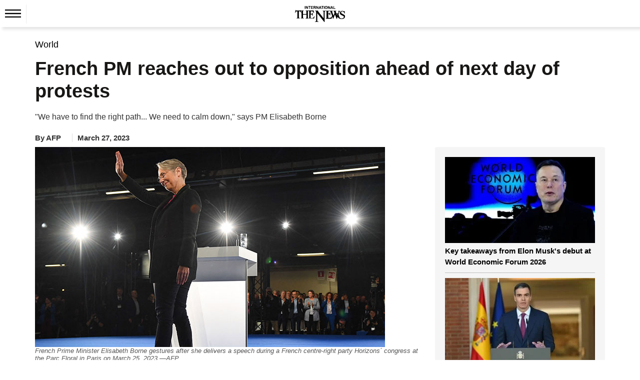

--- FILE ---
content_type: text/html; charset=UTF-8
request_url: https://www.thenews.com.pk/latest/1054299-french-pm-reaches-out-to-opposition-ahead-of-next-day-of-protests
body_size: 22298
content:
  <!DOCTYPE html>
<html lang="en-US">
  <head>
    <meta charset="utf-8">
    <meta http-equiv="X-UA-Compatible" content="IE=edge">
    <meta name="viewport" content="width=device-width, initial-scale=1">
        <title>French PM reaches out to opposition ahead of next day of protests</title>
    <meta name='TITLE' content="French PM reaches out to opposition ahead of next day of protests | World | The News International">
                <meta name="description" content="PARIS: French Prime Minister Elisabeth Borne told AFP Sunday she would meet opposition leaders early next month and be open to talks with unions, after weeks of protests against pensions reforms.She...">
        <meta name="author" content="AFP">
          <link rel="canonical" href="https://www.thenews.com.pk/latest/1054299-french-pm-reaches-out-to-opposition-ahead-of-next-day-of-protests">
                                          <link rel="amphtml" href="https://www.thenews.com.pk/amp/1054299-french-pm-reaches-out-to-opposition-ahead-of-next-day-of-protests">
              
                                <script type="application/ld+json">
          {
            "@context": "https://schema.org",
            "@type": "NewsArticle",
            "url": "https://www.thenews.com.pk/latest/1054299-french-pm-reaches-out-to-opposition-ahead-of-next-day-of-protests",
            "headline": "French PM reaches out to opposition ahead of next day of protests",
            "datePublished": "2023-03-27T01:14:33+05:00",
            "dateModified": "2023-03-27T01:52:55+05:00",
            "description": "PARIS: French Prime Minister Elisabeth Borne told AFP Sunday she would meet opposition leaders early next month and be open to talks with unions, after weeks of protests against pensions reforms.She...",
            "mainEntityOfPage": {
                "@type": "WebPage",
                "@id": "https://www.thenews.com.pk/latest/1054299-french-pm-reaches-out-to-opposition-ahead-of-next-day-of-protests"
            },
            "image": {
              "@type": "ImageObject",
              "url": "https://www.thenews.com.pk/assets/uploads/updates/2023-03-27/l_1054299_015255_updates.jpg",
              "width": "700",
              "height": "400"
            },

            "author": {
              "@type": "Person",
              "name": "AFP",
              "url": ""
            },
            "publisher": {
              "@type": "Organization",
              "name": "The News International",
              "url":"https://www.thenews.com.pk/",
              "logo": {
                "@type": "ImageObject",
                "url": "https://www.thenews.com.pk/assets/front/images/amp_images/amp-logo-schema.png",
                "width": 112,
                "height": 112
              }
            }
          }
        </script>
                                                            <meta property="article:published_time" content="2023-03-27T01:14:33+05:00" />
    <meta property="article:modified_time" content="2023-03-27T01:52:55+05:00" />

    <meta itemprop="datePublished" content="2023-03-27T01:14:33+05:00" />
    <meta itemprop="dateModified" content="2023-03-27T01:52:55+05:00" />
    
    <link rel="alternate" hreflang="en-US" href="https://www.thenews.com.pk/latest/1054299-french-pm-reaches-out-to-opposition-ahead-of-next-day-of-protests" />
    <link rel="alternate" hreflang="x-default" href="https://www.thenews.com.pk/latest/1054299-french-pm-reaches-out-to-opposition-ahead-of-next-day-of-protests" />
    
    <meta property="og:title" content="French PM reaches out to opposition ahead of next day of protests" />
    <meta property="og:image" content="https://www.thenews.com.pk/assets/uploads/updates/2023-03-27/l_1054299_015255_updates.jpg" />
    <meta property="og:description" content="PARIS: French Prime Minister Elisabeth Borne told AFP Sunday she would meet opposition leaders early next month and be open to talks with unions, after weeks of protests against pensions reforms.She..." />
    <meta property="og:url" content="https://www.thenews.com.pk/latest/1054299-french-pm-reaches-out-to-opposition-ahead-of-next-day-of-protests">
    <meta property="og:locale" content="en_US" />
    <meta property="og:type" content="article" />
    <meta name="twitter:card" content="summary_large_image">
    <meta name="twitter:site" content="@thenews_intl">
    <meta name="twitter:title" content="French PM reaches out to opposition ahead of next day of protests">
    <meta name="twitter:description" content="PARIS: French Prime Minister Elisabeth Borne told AFP Sunday she would meet opposition leaders early next month and be open to talks with unions, after weeks of protests against pensions reforms.She...">
    <meta name="twitter:image" content="https://www.thenews.com.pk/assets/uploads/updates/2023-03-27/l_1054299_015255_updates.jpg">
    <meta name="robots" content="max-image-preview:large">
            <link rel="alternate" type="application/rss+xml" href="https://www.thenews.com.pk/rss/1/2" />
                      <link rel="apple-touch-icon" sizes="32x32" href="https://www.thenews.com.pk/assets/front/img/tn-icons/32x32.png">
    <link rel="apple-touch-icon" sizes="48x48" href="https://www.thenews.com.pk/assets/front/img/tn-icons/48x48.png">
    <link rel="apple-touch-icon" sizes="57x57" href="https://www.thenews.com.pk/assets/front/img/tn-icons/57x57.png">
    <link rel="apple-touch-icon" sizes="60x60" href="https://www.thenews.com.pk/assets/front/img/tn-icons/60x60.png">
    <link rel="apple-touch-icon" sizes="72x72" href="https://www.thenews.com.pk/assets/front/img/tn-icons/72x72.png">
    <link rel="apple-touch-icon" sizes="76x76" href="https://www.thenews.com.pk/assets/front/img/tn-icons/76x76.png">
    <link rel="apple-touch-icon" sizes="114x114" href="https://www.thenews.com.pk/assets/front/img/tn-icons/114x114.png">
    <link rel="apple-touch-icon" sizes="120x120" href="https://www.thenews.com.pk/assets/front/img/tn-icons/120x120.png">
    <link rel="apple-touch-icon" sizes="128x128" href="https://www.thenews.com.pk/assets/front/img/tn-icons/128x128.png">
    <link rel="apple-touch-icon" sizes="152x152" href="https://www.thenews.com.pk/assets/front/img/tn-icons/152x152.png">
    <link rel="apple-touch-icon" sizes="180x180" href="https://www.thenews.com.pk/assets/front/img/tn-icons/180x180.png">
    <link rel="apple-touch-icon" sizes="192x192" href="https://www.thenews.com.pk/assets/front/img/tn-icons/192x192.png">
    <link rel="icon" type="image/png" sizes="96x96" href="https://www.thenews.com.pk/assets/front/img/tn-icons/96x96.png">
    <link rel="icon" type="image/png" sizes="230x230" href="https://www.thenews.com.pk/assets/front/img/tn-icons/230x230.png">
    <link rel="icon" type="image/png" sizes="256x256" href="https://www.thenews.com.pk/assets/front/img/tn-icons/256x256.png">
    <link rel="shortcut icon"  href="https://www.thenews.com.pk/assets/front/img/tn-icons/16x16.png">
    <meta name="apple-mobile-web-app-capable" content="yes">
    <meta name="apple-mobile-web-app-status-bar-style" content="black-translucent">
    <meta name="apple-mobile-web-app-title" content="The News International">
    <meta name="msapplication-TileImage" content="https://www.thenews.com.pk/assets/front/img/tn-icons/144x144.png">
    <meta name="msapplication-TileColor" content="#333333">
    <meta name="theme-color" content="#000000"/>
    <link href='https://www.thenews.com.pk/assets/front/images/theNewsFavicon.ico' rel='icon' type='image/x-icon'/>
    
    <!-- Google Tag Manager -->
    <script>(function(w,d,s,l,i){w[l]=w[l]||[];w[l].push({'gtm.start':
    new Date().getTime(),event:'gtm.js'});var f=d.getElementsByTagName(s)[0],
    j=d.createElement(s),dl=l!='dataLayer'?'&l='+l:'';j.async=true;j.src=
    'https://www.googletagmanager.com/gtm.js?id='+i+dl;f.parentNode.insertBefore(j,f);
    })(window,document,'script','dataLayer','GTM-N4VX83PG');</script>
    <!-- End Google Tag Manager -->   

                    <style id="render-header-css">
@font-face{font-family:'Montserrat';font-style:italic;font-weight:100 900;font-display:swap;src: url(https://www.thenews.com.pk/assets/front/fonts/Montserrat/JTUQjIg1_i6t8kCHKm459WxRyS7m.woff2) format('woff2'); unicode-range: U+0000-00FF, U+0131, U+0152-0153, U+02BB-02BC, U+02C6, U+02DA, U+02DC, U+0304, U+0308, U+0329, U+2000-206F, U+20AC, U+2122, U+2191, U+2193, U+2212, U+2215, U+FEFF, U+FFFD;}
@font-face{font-family:'Montserrat';font-style:normal;font-weight:100 900;font-display:swap;src: url(https://www.thenews.com.pk/assets/front/fonts/Montserrat/JTUSjIg1_i6t8kCHKm459Wlhyw.woff2) format('woff2'); unicode-range: U+0000-00FF, U+0131, U+0152-0153, U+02BB-02BC, U+02C6, U+02DA, U+02DC, U+0304, U+0308, U+0329, U+2000-206F, U+20AC, U+2122, U+2191, U+2193, U+2212, U+2215, U+FEFF, U+FFFD;}

<link rel="preload"
      href="https://www.thenews.com.pk/assets/front/fonts/Roboto/KFO7CnqEu92Fr1ME7kSn66aGLdTylUAMa3yUBA.woff2"
      as="font"
      type="font/woff2">
:root{--bg:#ffffff;--muted:#6b7280;--accent:#2563eb;--accent-contrast:#fff;--card:#f8fafc;--radius: 12px;--container-width:1300px;--gap:1rem;font-family:Inter, system-ui, -apple-system, "Segoe UI", Roboto, "Helvetica Neue", Arial;color-scheme:light;}*{ -webkit-box-sizing:border-box;-moz-box-sizing:border-box; box-sizing:border-box;}html,body{height:100%;margin:0;color:#111827;-webkit-text-size-adjust:100%;-ms-text-size-adjust:100%;font-family:"Roboto", sans-serif; font-optical-sizing:auto;}a{text-decoration:none;display:block;color:#000F55;}a:not([href]):not([class]),a:not([href]):not([class]):hover{color: inherit; text-decoration: none} button,input[type="button"],input[type="reset"],input[type="submit"]{cursor:pointer;-webkit-appearance:button;}img{vertical-align:middle;max-width:100%;}.container{width:100%;max-width:1300px;margin:0 auto;padding:0 10px;}header{margin-bottom:20px;background-color:#fff;padding:10px 0 0 0;width:100%;float:left}.header_top{display:flex;justify-content:center;align-items:center;}.topbar_right{display:flex;gap:10px;align-items:center;}.login a{display:flex;align-items:center;gap:10px;}.subscribe_link{display:flex;justify-content:center;align-items:center;color:#fff;padding:3px 10px;width:117px;height:28px;text-align:center;font-size:16px;white-space:nowrap;background-color:#3F51B5;font-weight:700;border-radius:4px;}.top_nav{display:flex;align-items:center;gap:10px;position:relative;border-top:1px solid #EBEBEB;margin:10px 0 0 0;}.top_nav ul{margin:0;padding:0;list-style:none;display:flex;align-items:center;gap:25px;}.top_nav ul li a{font-size:18px;color:#000;padding:12px 0;}header .bottom-nav{background-color:#3F51B5;width:100%;left:0;display:flex;padding:0px 10px;height:35px;align-items:center;gap:25px;flex-wrap:nowrap;overflow-x:auto;min-width:100%;white-space:nowrap;}header .bottom-nav a{color:#fff;font-size:16px}.circle-wrapper{position:relative;display:inline-block;}.big-circle{width:10px;height:10px;background:transparent;border:1px solid #C20000;border-radius:50%;}.small-circle{width:5px;height:5px;background:#C20000;color:white;border-radius:50%; position: absolute;top:50%;left:50%;transform:translate(-50%, -50%);display:flex;align-items:center;justify-content:center;text-align:center;}.watch_live{border-left:1px solid #BABABA;border-right:1px solid #BABABA;padding:0 10px;font-size:20px;color:#C20000;display:flex;align-items:center;gap:10px;font-weight:600;margin-right:20px;}.hamburger{display:inline-block;cursor:pointer;padding:10px;position:relative;z-index:2;border-right:1px solid #ebebeb;}.hamburger.active{background:#3F51B5;}.hamburger span{display:block; /* width: 25px; height: 3px; margin: 5px; */ transition: 0.3s;} nav.hamburger_menu{background:#3F51B5;color:white;position:absolute;top:41px;left:0px;width:220px;box-shadow:0 4px 8px rgba(0, 0, 0, 0.1);overflow:hidden;max-height:0;opacity: 0; transition:max-height 0.3s ease,opacity 0.3s ease;z-index:3;}nav.hamburger_menu ul{list-style:none;padding:0;margin:0;display:block;}nav.hamburger_menu ul li{display:flex;align-items:center; justify-content: space-between; border-bottom: 1px solid rgba(255, 255, 255, 0.2);}nav.hamburger_menu ul li a{flex:1;padding:12px 15px;color:white;text-decoration:none;}nav.hamburger_menu ul li a:hover{background:rgba(255, 255, 255, 0.1);}.submenu-btn{padding:12px;background:none;border:none;color:white;cursor:pointer;font-size:16px;}.submenu-btn:hover{background:rgba(231, 66, 66, 0.15);}.submenu{ max-height: 0; overflow:hidden;background:#1e4bb8;transition:max-height 0.3s ease;width:100%;}.submenu a{display:block;padding:10px 20px;font-size:14px;}nav.hamburger_menu.active{max-height:600px;opacity:1;}.submenu.open{max-height:300px;} /* .hamburger.active span:nth-child(1){ transform: rotate(45deg) translateY(10px); background:#fff} .hamburger.active span:nth-child(2){ opacity: 0;} .hamburger.active span:nth-child(3){ transform: rotate(-45deg) translateY(-10px); background:#fff} */
.hamburger .hamburger_line_close,.hamburger.active .hamburger_line_open{display:none;}.hamburger.active .hamburger_line_close{display:block;}section{width:100%;float:left;}.siteContent{width:100%;float:left}
@media (max-width: 1200px){.container{max-width:1140px;}} @media (max-width: 992px){.container{max-width:960px;}.top_nav ul li a{font-size:15px;}} @media (max-width: 768px){.container{max-width:720px;}.top_nav{ border-bottom:1px solid #EBEBEB;}.top_nav ul li:nth-child(n+5){display:none;}.top_nav nav.hamburger_menu ul li:nth-child(n+5){display:block;}} @media (max-width: 576px){.container{ max-width: 540px;}.top_nav .top_menu ul li:nth-child(n+4){display:none;}.top_nav nav.hamburger_menu ul li:nth-child(n+4){display:block;}}
</style><style id="render-footer-css">
	footer{display:block;background:center/cover no-repeat #fff;width:100%;float:left;padding-bottom:10px;margin-top:20px}[hidden]{display:none}a:active,a:hover{outline:0}button,input,select,textarea{margin:0;font:inherit;color:inherit;font-family:inherit;font-size:inherit;line-height:inherit}button{overflow:visible}button,select{text-transform:none}button,html input[type=button],input[type=submit]{-webkit-appearance:button;cursor:pointer}button::-moz-focus-inner,input::-moz-focus-inner{padding:0;border:0}input{line-height:normal}textarea{overflow:auto}table{border-spacing:0;border-collapse:collapse;background-color:transparent}td{padding:0}a{text-decoration:none}a:focus,a:hover{color:#23527c;text-decoration:underline}a:focus{outline:5px;outline-offset:-2px}[role=button]{cursor:pointer}.container{padding-right:15px;padding-left:15px;margin-right:auto;margin-left:auto}@media (min-width:768px){.container{width:750px}}@media (min-width:992px){.container{width:970px}}@media (min-width:1200px){.container{width:1170px}}@media (min-width:1300px){.container{width:1300px}}.table{width:100%;max-width:100%;margin-bottom:20px}.table>tbody>tr>td,.table>thead>tr>td{padding:8px;line-height:1.42857143;vertical-align:top;border-top:1px solid #ddd}.table>thead:first-child>tr:first-child>td{border-top:0}.table>tbody+tbody{border-top:2px solid #ddd}.table .table{background-color:#fff}select[size]{height:auto}.btn{display:inline-block;padding:3px 6px;margin-bottom:0;font-size:14px;font-weight:400;line-height:1.42857143;text-align:center;white-space:nowrap;vertical-align:middle;-ms-touch-action:manipulation;touch-action:manipulation;cursor:pointer;-webkit-user-select:none;-moz-user-select:none;-ms-user-select:none;user-select:none;background-image:none;border:1px solid transparent;border-radius:4px}.btn:active:focus,.btn:focus{outline:5px;outline-offset:-2px}.btn:focus,.btn:hover{color:#333;text-decoration:none}.btn-primary{color:#fff;background-color:#009bff;border-color:#009bff}.btn-primary:focus{color:#fff;background-color:#286090;border-color:#122b40}.btn-primary:active,.btn-primary:hover{color:#fff;background-color:#286090;border-color:#204d74}.btn-primary:active:focus,.btn-primary:active:hover{color:#fff;background-color:#204d74;border-color:#122b40}.btn-primary:active{background-image:none}.fade{opacity:0;-webkit-transition:opacity .15s linear;-o-transition:opacity .15s linear;transition:opacity .15s linear}.fade.in{opacity:1}@-webkit-keyframes progress-bar-stripes{to{background-position:0 0}}@-o-keyframes progress-bar-stripes{to{background-position:0 0}}@keyframes progress-bar-stripes{from{background-position:40px 0}to{background-position:0 0}}.close{float:right;font-size:21px;font-weight:700;line-height:1;color:#000;text-shadow:0 1px 0 #fff;opacity:.2}.close:focus,.close:hover{color:#000;text-decoration:none;cursor:pointer;opacity:.5}button.close{-webkit-appearance:none;padding:0;cursor:pointer;background:0 0;border:0}.modal-open{overflow:hidden}.modal{position:fixed;top:0;right:0;bottom:0;left:0;z-index:1050;display:none;overflow:hidden;-webkit-overflow-scrolling:touch;outline:0}.modal.fade .modal-dialog{-webkit-transition:-webkit-transform .3s ease-out;-o-transition:-o-transform .3s ease-out;transition:transform .3s ease-out;-webkit-transform:translate(0,-25%);-ms-transform:translate(0,-25%);-o-transform:translate(0,-25%);transform:translate(0,-25%)}.modal.in .modal-dialog{-webkit-transform:translate(0,0);-ms-transform:translate(0,0);-o-transform:translate(0,0);transform:translate(0,0)}.modal-open .modal{overflow-x:hidden;overflow-y:auto}.modal-dialog{position:relative;width:auto;margin:10px}.modal-content{position:relative;background-color:#fff;-webkit-background-clip:padding-box;background-clip:padding-box;border:1px solid rgba(0,0,0,.2);border-radius:6px;outline:0;-webkit-box-shadow:0 3px 9px rgba(0,0,0,.5);box-shadow:0 3px 9px rgba(0,0,0,.5)}.modal-backdrop{position:fixed;top:0;right:0;bottom:0;left:0;z-index:1040;background-color:#000}.modal-backdrop.fade{opacity:0}.modal-backdrop.in{opacity:.5}.modal-header{padding:15px;border-bottom:1px solid #e5e5e5}.modal-header .close{margin-top:-2px}.modal-title{margin:0;line-height:1.42857143}.modal-body{position:relative;padding:15px}.modal-footer{padding:15px;text-align:right;border-top:1px solid #e5e5e5}.modal-footer .btn+.btn{margin-bottom:0;margin-left:5px}@media (min-width:768px){.modal-dialog{width:600px;margin:30px auto}.modal-content{-webkit-box-shadow:0 5px 15px rgba(0,0,0,.5);box-shadow:0 5px 15px rgba(0,0,0,.5)}}.container:after,.container:before,.modal-footer:after,.modal-footer:before,.modal-header:after,.modal-header:before{display:table;content:" "}.container:after,.modal-footer:after,.modal-header:after{clear:both}.hidden{display:none!important}@-ms-viewport{width:device-width}.content{width:100%;float:left;padding-top:15px}footer .ftr_inr{width:100%;float:left}footer .ftr_inr .ftr_col{width:20%;padding-right:2%;float:left}footer .ftr_inr .ftr_col:last-child{padding-right:0}footer .ftr_inr .ftr_col h1{padding:0;margin:10px 0;font-size:20px;font-weight:700;color:#323232;text-transform:uppercase;float:left}footer .ftr_inr .ftr_col ul{padding:0;margin:0 0 25px;width:100%;float:left}footer .ftr_inr .ftr_col ul li{list-style:none;width:100%;float:left;margin:0 0 5px;padding:0}footer .ftr_inr .ftr_col ul li:last-child{margin-bottom:0}footer .ftr_inr .ftr_col ul li p{margin:0;padding:0;color:#323232;font-size:14px;float:left;width:100%;font-weight:300}footer .ftr_inr .ftr_col ul li a{text-decoration:none;color:#323232;font-size:14px;float:left;width:100%;font-weight:500;text-transform:capitalize}footer .ftr_inr .ftr_col ul li a.follow{width:initial;margin-right:7px}footer .ftr_inr .ftr_col ul li a.follow:last-child{margin-right:0}footer .ftr_inr .ftr_col ul li a.follow img{max-width:100%;display:inline-block}footer .ftr_inr .ftr_col ul li ul{padding:0;margin:0;width:100%;float:left}footer .ftr_inr .ftr_col ul li ul li{list-style:none;float:left;margin:0 5px 10px 0;padding:0;display:inline-block;width:initial}footer .ftr_inr .ftr_col ul li ul li a{display:inline-block;text-decoration:none;border:1px solid #d9d9d9;width:100%;padding:4px}footer .ftr_inr .ftr_col ul li ul li a img{display:inline-block;width:100%}footer .copyright{width:100%;text-align:center;padding:15px}footer .copyright p{margin:0;padding:0;color:#000;font-size:15px}@keyframes circle{0%,40%{opacity:1}100%{width:120%;height:100%;opacity:0}}.footer_menu{display: flex; justify-content: center; background-color: #3F51B5; padding: 10px 0;}.footer_menu a{color: #fff; font-size: 16px; font-weight: 500;}.footer_menu a::after{content: '|'; margin: 0 10px; color: #fff;}.footer_menu a:last-child::after{content: ''; margin: 0;}.footer_social{display: flex; justify-content: center; gap: 10px;}@media (max-width:991px){footer .ftr_inr .ftr_col{width:25%}footer .ftr_inr .ftr_col:last-child{width:100%}footer .ftr_inr .ftr_col:nth-child(4){padding-right:0}footer .ftr_inr .ftr_col ul{margin-bottom:20px}}@media (max-width:767px){footer .ftr_inr .ftr_col{width:33.32%}footer .ftr_inr .ftr_col:nth-child(4){width:100%}footer .ftr_inr .ftr_col:nth-child(3){padding-right:0}}@media (max-width:600px){footer .ftr_inr{display:none}.footer_menu a{font-size:13px;}.footer_menu a::after{margin: 0 5px;}}
</style><style id="render-css">
	body{color:#333;margin:0;padding:0;background-color:#fff}html{font:10px sans-serif;-webkit-text-size-adjust:100%;-ms-text-size-adjust:100%;padding:0 0 0 0!important;-webkit-tap-highlight-color:transparent}details,figcaption,figure,main,menu{display:block}video{display:inline-block;vertical-align:baseline}[hidden]{display:none}a:active,a:hover{outline:0}h1{margin:.67em 0}img{border:0;vertical-align:middle}svg:not(:root){overflow:hidden}button,input,select{margin:0;font:inherit;color:inherit;font-family:inherit;font-size:inherit;line-height:inherit}button{overflow:visible}button,select{text-transform:none}button,html input[type=button]{-webkit-appearance:button;cursor:pointer}button[disabled],html input[disabled]{cursor:default}button::-moz-focus-inner,input::-moz-focus-inner{padding:0;border:0}input{line-height:normal}*{-webkit-box-sizing:border-box;-moz-box-sizing:border-box;box-sizing:border-box}a{background-color:transparent;color:#337ab7;text-decoration:none}a:focus,a:hover{color:#23527c;text-decoration:underline}a:focus{outline:5px;outline-offset:-2px}figure{margin:0}[role=button]{cursor:pointer}.h1,.h2,.h3,h1,h2,h3{font-family:inherit;font-weight:500;line-height:1.1;color:inherit;margin-top:20px;margin-bottom:10px}.h1,h1{font-size:36px}.h2,h2{font-size:30px}.h3,h3{font-size:24px}ul{margin-top:0;margin-bottom:10px}ul ul{margin-bottom:0}.container{padding-right:15px;padding-left:15px;margin-right:auto;margin-left:auto}.container.pakistan_container{width:1080px}@media (min-width:768px){.container{width:750px}}@media (min-width:992px){.container{width:970px}}@media (min-width:1200px){.container{width:1170px}}@media (min-width:1300px){.container{width:1300px}}fieldset{min-width:0;padding:0;margin:0;border:0}legend{display:block;width:100%;padding:0;margin-bottom:20px;font-size:21px;line-height:inherit;color:#333;border:0;border-bottom:1px solid #e5e5e5}label{display:inline-block;max-width:100%;margin-bottom:5px;font-weight:700}.btn{display:inline-block;padding:3px 6px;margin-bottom:0;font-size:14px;font-weight:400;line-height:1.42857143;text-align:center;white-space:nowrap;vertical-align:middle;-ms-touch-action:manipulation;touch-action:manipulation;cursor:pointer;-webkit-user-select:none;-moz-user-select:none;-ms-user-select:none;user-select:none;background-image:none;border:1px solid transparent;border-radius:4px}.btn:active:focus,.btn:focus{outline:5px;outline-offset:-2px}.btn:focus,.btn:hover{color:#333;text-decoration:none}.btn.disabled,.btn[disabled],fieldset[disabled] .btn{cursor:not-allowed;-webkit-box-shadow:none;box-shadow:none;opacity:.65}a.btn.disabled,fieldset[disabled] a.btn{pointer-events:none}.btn-primary{color:#fff;background-color:#009bff;border-color:#009bff}.btn-primary:focus{color:#fff;background-color:#286090;border-color:#122b40}.btn-primary:active,.btn-primary:hover{color:#fff;background-color:#286090;border-color:#204d74}.btn-primary:active:focus,.btn-primary:active:hover{color:#fff;background-color:#204d74;border-color:#122b40}.btn-primary:active{background-image:none}.btn-primary.disabled:focus,.btn-primary.disabled:hover,.btn-primary[disabled]:focus,.btn-primary[disabled]:hover,fieldset[disabled] .btn-primary:focus,fieldset[disabled] .btn-primary:hover{background-color:#337ab7;border-color:#2e6da4}.breadcrumb{list-style:none;background-color:#f5f5f5;border-radius:0;padding:0;margin-bottom:5px;float:left;width:100%}.breadcrumb>li{display:inline-block}.breadcrumb>li+li:before{padding:0 5px;color:#ccc;content:"/\a0"}.label{display:inline;padding:.2em .6em .3em;font-size:75%;font-weight:700;line-height:1;color:#fff;text-align:center;white-space:nowrap;vertical-align:baseline;border-radius:.25em}a.label:focus,a.label:hover{color:#fff;text-decoration:none;cursor:pointer}.label:empty{display:none}.btn .label{position:relative;top:-1px}@-webkit-keyframes progress-bar-stripes{from{background-position:40px 0}to{background-position:0 0}}@-o-keyframes progress-bar-stripes{from{background-position:40px 0}to{background-position:0 0}}@keyframes progress-bar-stripes{from{background-position:40px 0}to{background-position:0 0}}.media{margin-top:15px;overflow:hidden;zoom:1}.media:first-child{margin-top:0}.close{float:right;font-size:21px;font-weight:700;line-height:1;color:#000;text-shadow:0 1px 0 #fff;opacity:.2}.close:focus,.close:hover{color:#000;text-decoration:none;cursor:pointer;opacity:.5}button.close{-webkit-appearance:none;padding:0;cursor:pointer;background:0;border:0}.modal{position:fixed;top:0;right:0;bottom:0;left:0;z-index:1050;display:none;overflow:hidden;-webkit-overflow-scrolling:touch;outline:0}.clearfix:after,.clearfix:before,.container:after,.container:before{display:table;content:" "}.clearfix:after,.container:after{clear:both}.hidden,.hide{display:none!important}@-ms-viewport{width:device-width}.detail-content{width:100%;float:left}.detail-content .detail_column_right{width:100%;float:left;display:grid;grid-gap:3rem;grid-template-columns:1fr 340px}.detail-content .detail_column_right .detail-center{float:left;width:100%}.detail-content .detail_column_right .detail-center .breadcrumb{background-color:transparent}.detail-content .detail-heading h1{color:#181716;margin:10px 0 10px;padding:0;font-size:38px;font-weight:700;line-height:1.2}.detail-content .detail_column_right .detail-center .story-detail{width:100%;float:left}.detail-content .detail_column_right .detail-center .story-detail p{font-size:18px;line-height:1.6;color:#000;margin:20px 0}.detail-content .detail_column_right .detail-center .story-detail ul li,.detail-content .detail_column_right .detail-center .story-detail ol li{font-size:16px;line-height:23px;color:#000;margin:0 0 5px 0;}.detail-content .detail_column_right .detail-center .story-detail p img{max-width:100%}.detail-content .detail_column_right .detail-center .story-detail .detail-ads{width:100%;clear:both}.sidebar_most_read{margin:0 0 30px;border-radius:4px;padding:20px;background-color:#F5F5F5;width:100%;float:left;}.detail-content .detail_column_right .detail-right .ads600{width:100%;text-align:center;float:none;margin-top:20px;background-color:#f6f6f6;padding:10px 0;top:0;display:inline-block}.sidebar_most_read-headline{font-weight:700;font-size:18px;line-height:27px;text-transform:uppercase;color:#000f55;display:inline-block;padding-bottom:0;border-top:none;width:100%;margin-top:0}.trending{width:100%;float:left}.trending ul{margin:0;padding:0}.trending ul li{list-style:none;width:100%;float:left;margin-bottom:10px;padding-bottom:10px;border-bottom:1px solid #bdbdbd}.trending ul li .sp-left-pic{float:left;width:100%;position:relative}.trending ul li .sp-left-pic img{width:100%;height:auto}.trending ul li .sp-left-heading{width:100%;float:left;margin:5px 0 0 0}.trending ul li .sp-left-heading .heading-cat,.trending ul li .sp-left-heading .heading-cat{min-height:auto;padding:0;margin:0;color:#000;text-decoration:none;font-size:15px;line-height:22px;overflow:hidden;text-overflow:ellipsis;display: -webkit-box;max-height:81px;-webkit-line-clamp:3;-webkit-box-orient:vertical;font-weight:600;float:none;}.trending ul li .sp-left-heading .heading-cat h2{font-size:15px;color:#000;-webkit-line-clamp:3}.trending ul li .sp-left-heading .heading-cat .h2-title{font-size:15px;color:#000;font-weight:500;-webkit-line-clamp:3;margin:0;text-decoration:none;line-height:19px;overflow:hidden;text-overflow:ellipsis;display:-webkit-box;max-height:81px;-webkit-box-orient:vertical}.trending ul li:last-child{border-bottom:0;margin-bottom:0;padding-bottom:0}.h_title{width:100%;float:left;color:#2b74f1;font-size:22px;position:relative;margin:10px 0 40px;font-weight:700;display:inline-block}.h_title:after{content:"";position:absolute;border-bottom:3px solid #2b74f1;left:0;transition:.5s;width:100px;bottom:-16px}.h_title a :hover{text-decoration:none}.ads-tittle{text-align:right;font-size:12px;color:#181716;font-style:italic;text-transform:lowercase;margin-bottom:5px;margin-right:10px;display:none}.line{width:100%;float:left;height:1px;background-color:#2a2a2a;margin:20px 0}.disable{display:none!important}.siteContent{width:100%;float:left}.content{width:100%;float:left;padding-top:15px}.clearfix{clear:both}.heading-cat{padding:10px;min-height:116px}.heading-cat h1{margin:0;color:#181716;text-decoration:none;font-size:27px;line-height:30px;font-weight:700}.heading-cat h2{margin:0;color:#181716;text-decoration:none;font-size:15px;line-height:19px;overflow:hidden;text-overflow:ellipsis;display:-webkit-box;max-height:81px;-webkit-line-clamp:4;-webkit-box-orient:vertical;font-weight:700}.heading-cat h3{margin:0;color:#181716;text-decoration:none;font-size:23px;line-height:28px;font-weight:600}.heading-cat a{margin:0;color:#000;text-decoration:none;font-size:15px;line-height:22px;overflow:hidden;text-overflow:ellipsis;display:-webkit-box;max-height:81px;-webkit-line-clamp:3;-webkit-box-orient:vertical;font-weight:600;float:none;}.heading-cat a span{color:#008bd9;font-size:18px;text-decoration:none;font-weight:500;line-height:20px}.news-pic{position:relative}.news-pic img{max-width:100%;height:100%}@keyframes circle{0%,40%{opacity:1}100%{width:120%;height:100%;opacity:0}}.detail-left-ads .ads-tittle{margin-top:5px}.ads{width:100%;float:left;text-align:center}.ads .ads-tittle{font-size:12px;color:#181716;text-align:right;font-style:italic;text-transform:lowercase;margin-bottom:5px;margin-right:10px}.ads .ads-code{background-color:#f6f6f6;padding:15px 0}.most-popular{display:inline-block;width:100%;min-height:768px}.most-popular ul{padding:0;margin:0}.most-popular ul li{list-style:none;width:calc(100% / 2 - 1%);float:left;margin-right:1%;background-color:#fff;margin-bottom:20px;padding:.5%}.most-popular ul li .news-pic{float:left;width:100px;margin-right:3%;position:relative}.most-popular ul li .heading-cat{width:59%;width:-webkit-calc(100% - 100px - 3%);width:calc(100% - 100px - 3%);float:left;min-height:auto;padding:0}.most-popular ul li .heading-cat h2{overflow:hidden;text-overflow:ellipsis;display:-webkit-box;max-height:81px;-webkit-line-clamp:3;-webkit-box-orient:vertical;font-weight:400;font-size:13px;line-height:18px;min-height:57px}.more h2{color:#2b74f1;font-size:30px;margin:0;padding:0}.noImageAuthor.storyPage{line-height:30px;font-weight:700;border-radius:50%;background-color:#ddd;margin:-4px 5px 0 0;font-size:16px;width:30px;height:30px;text-align:center;float:left}.category-source .author_title_img{text-align:center}.category-source .author_title_img .showImageAuthor.storyPage{margin:-5px 5px 0 0;float:left}.category-source .author_title_img .showImageAuthor.storyPage img{width:30px;height:30px;border-radius:50%}.category-source .author_title_img span{line-height:27px;color:#333}.category-source .author_title_img a{line-height:27px}.breadcrumb ul{padding:0;margin:0;float:left}.breadcrumb ul li{list-style:none;float:left}.breadcrumb ul li a{color:#777}.breadcrumb ul li:last-child a{color:#008bd9}.breadcrumb ul li+li:before{padding:0 5px 0 0;color:#ccc;content:"\2002\3e"}.detail-content .mob_detail{display:block;width:100%;float:left;padding:0;margin:10px 0;}.detail-content .mob_detail .category-name{float:left;border-right:1px solid #dfdfdf;padding:0 1.9% 0 0;margin:4px 10px 0 0}.detail-content .mob_detail .category-name span,.detail-content .mob_detail .category-name span a{color:#333;font-size:15px;font-weight:600;margin:0;line-height:15px}.detail-content .mob_detail .category-source{font-size:15px;font-weight:600;float:left;border-right:1px solid #dfdfdf;padding:0 1.9% 0 0;margin:5px 10px 0 0;display:flex}.detail-content .mob_detail .category-source a{color:#000}.detail-content .mob_detail .category-source .author_title_img a,.detail-content .mob_detail .category-source .author_title_img span{line-height:22px;float:left}.detail-content .mob_detail .category-date{float:left;color:#333;font-size:15px;font-weight:600;margin: 5px 0 0}.detail-content .mob_detail .category-share{width:auto;float:left;margin:0;position:relative;bottom:0;z-index:99;background-color:#fff;right:0;box-shadow:none;padding:0}.detail-content .mob_detail .category-share h3{font-size:17px;float:left;margin:0 10px 0 0;padding:6px 0 0}.detail-content .mob_detail .category-share ul{margin:0;padding:0}.detail-content .mob_detail .category-share ul li{width:27px;float:left;list-style:none;margin:2px}.detail-content .mob_detail .category-share ul li img{width:100%}.detail-content .mob_detail .category-share ul li .fbShareCount{background-color:#fff;box-sizing:border-box;color:#2a2a2a;line-height:30px;float:left;height:30px;width:56px;margin-left:4px;position:relative;text-align:center;-webkit-border-radius:4px;-moz-border-radius:4px;border-radius:4px;border:1px solid #ccc;font-weight:600;font-size:14px;display:none}.detail-content .mob_detail .category-share ul li .fbShareCount :before{content:"";display:block;position:absolute;left:20%;width:0;height:0;top:-14px;border:7px solid transparent;border-bottom-color:#ccc;margin-left:-8px}.detail-content .mob_detail .category-share ul li .fbShareCount :after{content:"";display:block;position:absolute;left:20%;width:0;height:0;border:6px solid transparent;margin-left:-7px;top:-11px;border-bottom-color:#fbfbfb}.detail-content .mob_detail .category-share ul li.sendsms-icon-share{display:none}.next-story{float:right;margin-top:5px;display:none}.header-right{display:flex;align-items:center;width:100%;text-align:center;margin:0 auto 10px}.header-right .header-lb{text-align:center;padding:0;width:100%}.header-right .ads-tittle{font-size:12px;color:#000;text-align:center;font-style:italic;text-transform:lowercase;margin-bottom:5px;margin-right:10px;display:block}.header-right .header-lb .ads-code{background-color:#f6f6f6;padding:15px 0}.header-right .header-lb img{max-width:100%;height:100%}.whatsapp-icon-share{display:none}.whatsapp-icon-share.whatsapp_share_desktop{display:block}.sendsms-icon-share,.sendsms-icon-share a{display:none}.loader-thenews{position:fixed;width:100%;height:100%;background:#fff;opacity:.7;top:0;left:0;z-index:999999}.loader-thenews .loader-inner{position:absolute;left:50%;top:50%;-webkit-transform:translate(-50%,-50%);-moz-transform:translate(-50%,-50%);-ms-transform:translate(-50%,-50%);-o-transform:translate(-50%,-50%);transform:translate(-50%,-50%)}.loader-thenews .loader-inner .logo-content{background:url(https://www.thenews.com.pk/assets/front/img/logo-animation.gif) 0 0/100% 100% no-repeat;width:100px;height:77px}.offline-mode-container{position:fixed;bottom:0;width:100%;background:#222;z-index:14;padding:0 15px;color:#fff;line-height:34px;font-size:12px;vertical-align:top}.offline-mode-container span{vertical-align:top}.offline-mode-container span .retry-btn{color:#008bd9;float:right;text-transform:capitalize;font-weight:700}.offline-mode-container span svg{vertical-align:middle;margin-right:10px}.offline-mode-container span svg path{fill:#008bd9}.install-tuts-icon{display:none;background-color:#008bd9;width:50px;height:50px;position:fixed;bottom:20px;right:15px;z-index:11;border-radius:50%;overflow:hidden;box-shadow:0 1px 1.5px 0 rgba(0,0,0,.12),0 1px 1px 0 rgba(0,0,0,.24)}.install-tuts-icon svg{-webkit-animation:2s infinite ring;-moz-animation:2s infinite ring;animation:2s infinite ring;margin-left:17px;margin-top:10px}.install-tuts-icon svg g path{fill:#008bd9}.voice-play-box{float:right;display:none!important}.voice-play-box.play{-webkit-animation:.7s ease-out infinite alternate pulsate}.voice-play-box.play .pause-icon{display:none;width:100%}.voice-play-box.voice-bottom{margin-bottom:10px}.icon-notification-bell{background-color:#ed1b24;width:50px;height:50px;position:fixed;bottom:20px;left:15px;z-index:11;border-radius:50%;display:none!important;overflow:hidden;box-shadow:0 1px 1.5px 0 rgba(0,0,0,.12),0 1px 1px 0 rgba(0,0,0,.24)}.icon-notification-bell svg{-webkit-animation:4s infinite ring;-moz-animation:4s infinite ring;animation:4s infinite ring;margin-left:11px;margin-top:10px;width:30px;height:30px}.icon-notification-bell svg g path{fill:#fff}.icon-notification-bell.disable{display:none}.installation-tuts{position:fixed;width:100%;height:100%;background:rgba(0,0,0,.8);z-index:99999999;top:0}.installation-tuts .installation-content-area{position:absolute;top:15px;left:50%;width:95%;height:100%;-webkit-transform:translate(-50%,0);-moz-transform:translate(-50%,0);-ms-transform:translate(-50%,0);-o-transform:translate(-50%,0);transform:translate(-50%,0)}.installation-tuts .installation-content-area.for-android .content-section{position:absolute;top:33vh}.installation-tuts .installation-content-area h3{font-size:20px;font-weight:700;padding:0;margin:10px 0;color:#fff;text-align:center;text-transform:uppercase}.installation-tuts .installation-content-area h3 span{color:#ccc}.installation-tuts .installation-content-area p{font-size:15px;font-weight:100;line-height:25px;margin:10px 0;color:#fff;text-align:center;padding:0 20px}.installation-tuts .installation-content-area .btn{padding:6px 12px;display:table;margin:10px auto;text-transform:uppercase}.print_more{width:100%;float:left;border-radius:4px;margin-bottom:30px;}.print_story_more ul{padding:0;margin:0;display:grid;grid-template-columns:repeat(4,1fr);gap:20px;}.print_story_more ul li{list-style:none;width:100%%;float:left;border-bottom:0;text-align:left}.print_story_more ul li .heading-cat{font-size:18px;line-height:23px;font-weight:700;margin:0 0 8px;overflow:hidden;text-overflow:ellipsis;display:-webkit-box;min-height:49px;-webkit-line-clamp:2;-webkit-box-orient:vertical;padding:0}.print_story_more ul li p{overflow:hidden;text-overflow:ellipsis;display:-webkit-box;min-height:61px;-webkit-line-clamp:3;-webkit-box-orient:vertical;line-height:20px;margin:0;font-size:14px}.print_story_more ul li a{color:#000}.print_story_more.print_latest_more{width:100%;float:left;margin:0}.print_story_more.print_latest_more ul li{width:100%;border-bottom:0}.print_story_more.print_latest_more ul li .heading-cat{padding:10px 0 0;min-height:70px;font-size:15px;line-height:20px;min-height:71px;-webkit-line-clamp:3}.print_story_more.print_latest_more ul li a{text-decoration:none}.print_story_more .news-pic img{width:100%}.commentsBlock ul{width:100%;float:left;height:100%;background-color:#fafafa;padding:10px 10px 10px 10px!important;margin-bottom:15px;border-radius:5px;border:1px solid #ddd}.commentsBlock ul h4{margin:0 0 10px}.commentsBlock ul p.pull-right{margin:10px 0 0;float:right;width:100%;text-align:right;border-top:1px solid #ddd;padding:10px 0 0}.commentsBlock span{margin-left:10px;cursor:pointer}.commentsBlock span:hover{opacity:.7}.error_comment{border:1px solid red}.commentsBlock span img{margin-right:5px}.comment_error_msg{font-size:13px;color:red;margin-bottom:5px}.comment_success_msg{margin-bottom:5px;color:#1b901f}.captch_image{float:right;width:50%;line-height:32px;text-align:right}#captcha{float:left;width:50%}.text-muted{color:#777;font-weight:400;font-size:12px;margin-left:5px}.form-control{display:block;width:100%;height:34px;padding:6px 12px;font-size:14px;line-height:1.42857143;color:#555;background:#fff none;border:1px solid #ccc;border-radius:4px;-webkit-box-shadow:inset 0 1px 1px rgba(0,0,0,.075);box-shadow:inset 0 1px 1px rgba(0,0,0,.075);-webkit-transition:border-color .15s ease-in-out,-webkit-box-shadow .15s ease-in-out;-o-transition:border-color .15s ease-in-out,box-shadow .15s ease-in-out;transition:border-color .15s ease-in-out,box-shadow .15s ease-in-out}.form-control:focus{border-color:#66afe9;outline:0;-webkit-box-shadow:inset 0 1px 1px rgba(0,0,0,.075),0 0 8px rgba(102,175,233,.6);box-shadow:inset 0 1px 1px rgba(0,0,0,.075),0 0 8px rgba(102,175,233,.6)}.form-group{margin-bottom:15px}.btn-info{color:#fff;background-color:#03a9f4;border-color:#03a9f4;padding:8px 12px;font-size:14px;text-transform:uppercase}.btn-info.focus,.btn-info:focus{color:#fff;background-color:#31b0d5;border-color:#1b6d85}.btn-info:hover{color:#fff;background-color:#31b0d5;border-color:#269abc}.bc_video_container{aspect-ratio:16/9;}.more-from-post{position:relative;font-size:24px;font-weight:700;line-height:24px;padding:15px 0;margin-bottom:20px;color:#000f55;}.more-from-post:after{content:"";position:absolute;bottom:0;max-width:100%;height:1px;background:#000f55;left:0px;right:0px}.story_trending_tags{width:100%;float:left;margin-bottom:10px;}.story_trending_tags ul{display:flex;    flex-wrap: wrap;gap:10px;align-items:center;padding:0;margin:0;list-style:none}.story_trending_tags ul li{background-color: #3F51B5;padding: 8px 15px;}.story_trending_tags ul li a{color:#fff;font-size:16px}@media (max-width:767px){.icon-notification-bell{display:none!important}.install-tuts-icon,.whatsapp-icon-share{display:block}.whatsapp-icon-share.whatsapp_share_desktop{display:none}}@media all and (display-mode:standalone){.open-install-tuts .install-tuts-icon{display:none!important;opacity:0!important;visibility:hidden!important}}@media (max-width:1199px){.detail-content .detail-right .ads{width:100%;float:left}.most-popular ul li{width:calc(100% / 2 - 1%)}}@media (max-width:1100px){.container.pakistan_container,.detail-content .detail_column_right .detail-center{width:100%}.header-right .header-lb{width:100%}}@media (max-width:991px){.detail-content .detail_column_right .detail-center{width:63%;width:-webkit-calc(100% - 0% - 0%);width:calc(100% - 0% - 0%)}.detail-content .detail_column_right .detail-right{width:100%;margin-left:0}.most-popular ul li{width:calc(100% / 2 - 1%)}}@media (max-width:767px){.detail-content .detail-heading h1{font-size:28px}.detail-content .detail_column_right .detail-center .story-detail p{font-size:16px}.detail-content .detail-left{display:none}.detail-content .detail_column_right{width:63%;width:-webkit-calc(100% - 0% - 0%);width:calc(100% - 0% - 0%)}.detail-content .detail_column_right .detail-center{width:100%;float:left}.detail-content .detail_column_right .detail-center .detail-heading .news-pic{width:100%}.detail-content .detail_column_right .detail-center .breadcrumb,.detail-content .web_detail{display:none}.detail-right{display:inline-block}.more{width:100%;float:left}.category-source .author_title_img{text-align:center;float:left}.detail-line,.noImageAuthor.storyPage{display:none}.detail-content .mob_detail .category-name,.next-story{display:block}.print_story_more ul li,.print_story_more.print_latest_more ul li{width:48%;min-height:auto}}@media (max-width:700px){.detail-content .detail_column_right{display:inline-block}}@media (max-width:600px){.print_story_more ul{grid-template-columns: repeat(2, 1fr);}.detail-content .detail-heading h1{line-height: 1.2;margin: 10px 0 10px;}.more{display:none}.detail-right{width:100%}.detail-content .detail-left .detail-left-tittle{width:100%;float:left}.detail-content .detail-left .detail-left-tittle .category-name{padding-bottom:0;float:left}.detail-content .detail-left .detail-left-tittle .category-share{width:100%;float:left}.detail-content .detail-left .detail-left-tittle .category-share h3{float:left}.detail-content .detail-left .detail-left-tittle .category-share ul{margin:5px 0 0 10px;float:left}.detail-content .detail_column_right .detail-center{width:100%;float:left;position:relative}.detail-content .detail_column_right .detail-center .detail-heading .news-pic{width:100%}.detail-content .detail_column_right .detail-right .ads{width:100%;float:left}.detail-content .detail_column_right .detail-right .ads600{display:none}.most-popular ul li{width:calc(100% / 1 - 1%);margin-bottom:10px}.most-popular ul li:last-child{padding-bottom:40px}.siteContent{padding-top:0}.detail-content .mob_detail .category-date,.detail-content .mob_detail .category-name span,.detail-content .mob_detail .category-name span a{margin:0;font-size:11px;}.detail-content .mob_detail .category-name,.detail-content .mob_detail .category-source{font-size:11px;padding:0 1% 0 0;margin:0 5px 0 0}.print_story_more.print_latest_more ul li .heading-cat{overflow:hidden;text-overflow:ellipsis;display:-webkit-box;-webkit-line-clamp:3;-webkit-box-orient:vertical;min-height:auto}.print_story_more ul li .heading-cat{font-size:17px;line-height:21px;overflow:hidden;text-overflow:ellipsis;display:-webkit-box;min-height:66px;-webkit-line-clamp:3;-webkit-box-orient:vertical}.print_story_more ul li p{overflow:hidden;text-overflow:ellipsis;display:-webkit-box;min-height:63px;-webkit-line-clamp:3;-webkit-box-orient:vertical;margin:4px 0 0}.print_story_more.print_latest_more ul li{width:100%;margin:0 0 10px}.print_story_more ul li{width:48%;margin:0 1% 15px}.commentsBlock h1{font-size:20px}}@media (max-width:480px){.bc_video_container{aspect-ratio:16/13;}.vjs-poster{background-size: cover;}.detail-content .detail-left .detail-left-tittle{width:100%;float:left}.detail-content .detail-left .detail-left-tittle .category-name{float:left;width:100%;font-size:16px;line-height:25px}.detail-content .detail-left .detail-left-tittle .category-source{font-size:13px;line-height:25px;padding:0}.detail-content .detail-left .detail-left-tittle .category-date{font-size:13px;line-height:15px;margin-bottom:10px}.detail-content .detail-left .detail-left-tittle .category-share{width:100%;float:left}.detail-content .detail-left .detail-left-tittle .category-share h3{display:none}.detail-content .detail-left .detail-left-tittle .category-share ul{margin:5px 0 0 10px;float:left}.detail-content .detail-left .detail-left-tittle .category-share ul li{width:27px}}.medium-insert-embeds.rpClass{border-radius:4px;margin-bottom:30px;margin-top:30px;padding:15px 20px 5px;background-color:#ebebeb;text-align:left;}.rpClass .el__storyhighlights_wrapper{background-color:transparent;padding:0;}.rpClass .el__storyhighlights_wrapper h2{padding:0 0 10px;margin:0;text-transform:uppercase;font-weight:700;font-size:18px;color:#000F55;}.rpClass .el__storyhighlights_wrapper ul{display:flex;flex-wrap:nowrap;overflow-x:auto;border-top:1px solid #000F55;padding:15px 0 0;padding-bottom:15px;scrollbar-width:none;overflow-y:auto;}.rpClass .el__storyhighlights_wrapper ul li{display:inline-block;width:33.3333%;margin-right:20px;border-bottom:1px solid #000F55;border-left:0;background-color:transparent;padding:0;}.rpClass .el__storyhighlights_wrapper ul li .dontmiss__title a{font-weight:500;font-size:16px;line-height:150%;white-space:normal;padding:10px 10px 0;margin:0 0 20px 0;color:#000F55;}.rpClass .el__storyhighlights_wrapper ul li img{width:100%}.hamburger_post_page{display:flex;align-items:center;gap:15px;}.hamburger_post_page .hamburger{padding:5px 8px 5px 8px;}.hamburger_post_page .top_nav{width:100%;margin:0;border-bottom:1px solid #EBEBEB}.hamburger_post_page nav.hamburger_menu{top: 38px;}.hamburger_post_page .top_nav ul li:nth-child(2) a{text-decoration:underline}
	body .story-area .zoom-icon,body .story-detail .zoom-icon{left:5px!important;right:inherit!important;display:none}gdiv{display:none}.authorFullName{text-transform:capitalize!important}.medium-insert-images,.mediumInsert{text-align:left}.story-detail .medium-insert-images img{max-width:100%;height:auto}.fullpage .medium-insert-images img{width:100%}.fullpage .medium-insert-images{width:100%}.el__storyhighlights_wrapper{background-color:#f9f9f9;padding:5px 10px}.el__storyhighlights_wrapper ul{padding:0}.el__storyhighlights_wrapper ul li{border-left:3px solid #000;background:#fff;list-style:none;font-size:16px;padding:6px;text-align:left;margin-bottom:10px;line-height:23px}.el__storyhighlights_wrapper ul li a{color:#21409a;padding-left:8px;display:block}.medium-insert-images figure,.mediumInsert figure{margin:0;display:block}.el__storyhighlights_wrapper h2{font-size:22px;font-weight:600;line-height:25px;margin:10px 0}.medium-insert-images figure img,.mediumInsert figure img{max-width:100%;margin-top:1em;vertical-align:top}.medium-insert-images figure:first-child img,.mediumInsert figure:first-child img{margin-top:0}.medium-insert-images-left.mediumInsert,.medium-insert-images.medium-insert-images-left,.mediumInsert.small{float:left;margin:6px 15px 20px 0}.medium-insert-images-left50.mediumInsert,.medium-insert-images.medium-insert-images-left50,.mediumInsert.small{width:calc(100% / 2 - 10px);float:left;margin:6px 10px 20px 0}.medium-insert-images-right.mediumInsert,.medium-insert-images.medium-insert-images-right{float:right;margin:6px 0 20px 15px}.medium-insert-images-right50.mediumInsert,.medium-insert-images.medium-insert-images-right50{width:calc(100% / 2 - 10px);float:right;margin:6px 0 20px 10px}.medium-insert-images-grid.mediumInsert,.medium-insert-images.medium-insert-images-grid{display:-webkit-box;display:-webkit-flex;display:-ms-flexbox;display:flex;-webkit-flex-wrap:wrap;-ms-flex-wrap:wrap;flex-wrap:wrap;-webkit-box-align:start;-webkit-align-items:flex-start;-ms-flex-align:start;align-items:flex-start;-webkit-box-pack:center;-webkit-justify-content:center;-ms-flex-pack:center;justify-content:center;margin:.5em -.5em}.medium-insert-images-grid.mediumInsert figure,.medium-insert-images.medium-insert-images-grid figure{width:calc(100% / 3 - 30px);display:inline-block}.medium-insert-images-grid.mediumInsert figure img,.medium-insert-images.medium-insert-images-grid figure img{max-width:calc(100% - 1em);margin:.5em}.medium-insert-embeds,.mediumInsert-embeds{text-align:center;margin:1em 0;position:relative}.medium-insert-embeds-left.mediumInsert-embeds,.medium-insert-embeds.medium-insert-embeds-left{width:calc(100% / 3 - 15px);float:left;margin:6px 15px 20px 0}.medium-insert-embeds-left50.mediumInsert-embeds,.medium-insert-embeds.medium-insert-embeds-left50{width:calc(100% / 2 - 10px);float:left;margin:6px 10px 20px 0}.medium-insert-embeds-right.mediumInsert-embeds,.medium-insert-embeds.medium-insert-embeds-right{width:calc(100% / 3 - 15px);float:right;margin:6px 0 20px 15px}.medium-insert-embeds-right50.mediumInsert-embeds,.medium-insert-embeds.medium-insert-embeds-right50{width:calc(100% / 2 - 10px);float:right;margin:6px 0 20px 10px}.medium-insert-images{display:block !important;aspect-ratio:16 / 9}.medium-insert-embeds figure,.medium-insert-images figure,.mediumInsert figure,.mediumInsert-embeds figure{position:relative}.medium-insert-embeds figure figcaption,.medium-insert-images figure figcaption,.mediumInsert figure figcaption,.mediumInsert-embeds figure figcaption{pointer-events: none;position:relative;z-index:1;display:block;text-align:left;outline:0 solid transparent;color:#565656;font-style:italic;font-weight:normal;font-size:13px}.medium-insert-embeds figure figcaption:focus,.medium-insert-images figure figcaption:focus,.mediumInsert figure figcaption:focus,.mediumInsert-embeds figure figcaption:focus{outline:0 solid transparent}.medium-insert-embed .embed_external_url.embedRelatedStory{box-sizing:border-box;-webkit-box-orient:vertical;-webkit-flex-direction:column;flex-direction:column;display:-webkit-box;display:-webkit-flex;display:flex;-webkit-box-direction:normal;color:rgba(0,0,0,.87);border-radius:2px;text-align:left;color:#333;background-color:#fff;bottom:0;width:60%!important;display:block;border:1px #ccd6dd solid;position:relative}.medium-insert-embeds.medium-insert-embeds-left .medium-insert-embed .embed_external_url.embedRelatedStory,.medium-insert-embeds.medium-insert-embeds-left50 .medium-insert-embed .embed_external_url.embedRelatedStory,.medium-insert-embeds.medium-insert-embeds-right .medium-insert-embed .embed_external_url.embedRelatedStory,.medium-insert-embeds.medium-insert-embeds-right50 .medium-insert-embed .embed_external_url.embedRelatedStory{width:100%!important}.medium-insert-embeds-left.hlsurl,.medium-insert-embeds-right.hlsurl{width:calc(100% / 2 - 30px)}.medium-insert-embeds-left.embed_gallery_cont,.medium-insert-embeds-right.embed_gallery_cont{width:calc(100% / 2 - 30px)}.medium-insert-embeds-left.rpClass,.medium-insert-embeds-right.rpClass{width:calc(100% / 2 - 30px)}.content-area .medium-insert-embeds .embed_external_url a,.detail-content .medium-insert-embeds .embed_external_url a,.long-content .medium-insert-embeds .embed_external_url a{text-decoration:none!important}.medium-insert-embed .embed_external_url.embedRelatedStory img{-o-object-fit:cover;object-fit:cover;margin:0;display:block;position:relative;width:100%;height:auto;margin:0 auto!important;margin-bottom:10px!important;overflow:hidden}.medium-insert-embed .embed_external_url.embedRelatedStory .iconArea img{width:auto;min-height:inherit;position:absolute;top:5px;right:5px;width:60px;height:auto;transform:none;background-color:#000;padding:2px;display:none}.medium-insert-embed .embed_external_url.embedRelatedStory .related_story_title,.medium-insert-embed .embed_external_url.embedRelatedStory h4{padding:10px;font-weight:400;text-align:left;font-size:16px;color:rgba(0,0,0,.9)!important;line-height:18px;text-overflow:ellipsis;overflow:hidden;margin-top:0;padding-top:0;padding-bottom:0;line-height:1.4!important;max-height:4.2em!important;display:-webkit-box!important;-webkit-line-clamp:3!important;-webkit-box-orient:vertical!important;overflow:hidden!important}.medium-insert-embed .embed_external_url.embedRelatedStory p{padding:0 10px 10px 10px;font-weight:300;text-align:left;font-size:12px;color:#333;line-height:13px!important;max-height:115px;min-height:115px;text-overflow:ellipsis;overflow:hidden;margin-bottom:0!important;display:none!important}.medium-insert-embeds figure{margin:0}.medium-insert-embeds.medium-insert-embeds-left .medium-insert-embed .embed_external_url iframe,.medium-insert-embeds.medium-insert-embeds-left50 .medium-insert-embed .embed_external_url iframe,.medium-insert-embeds.medium-insert-embeds-right .medium-insert-embed .embed_external_url iframe,.medium-insert-embeds.medium-insert-embeds-right50 .medium-insert-embed .embed_external_url iframe{width:100%}.medium-zoom--open .medium-zoom-overlay{z-index:99}.medium-insert-embed .instagramPost iframe{width: 73%;}.embed_gallery1{display: grid;}.embed_gallery1 .swiper-container{margin-left: inherit;margin-right: inherit;}.embed_gallery1 .swiper-container img{max-width:100%;}.medium-editor-table{ margin: 20px 0;border-spacing: 0; border-collapse: collapse;} .medium-editor-table td { border: 1px solid #d2cece !important; padding: 5px;text-align: center; background-color: #fff !important;line-height: 22px;}.medium-editor-table tr:nth-child(1) td {font-weight: bold; padding: 5px; font-size: 16px;}.responsive_table{overflow-x: auto;}@media (max-width:600px){.medium-insert-embed .embed_external_url.embedRelatedStory{width:100% !important}.rpClass .el__storyhighlights_wrapper ul li{min-width: 250px;}}@media (max-width:480px){.medium-insert-embed .instagramPost iframe{width:100%;}} /*@supports (-webkit-appearance:none) {.medium-insert-images {aspect-ratio: inherit;}}*/
</style>        <script async src="https://securepubads.g.doubleclick.net/tag/js/gpt.js"></script>
<script type='text/javascript'>
        
        var googletag = googletag || {};
    googletag.cmd = googletag.cmd || [];
    
    googletag.cmd.push(function() {     
         var mappingbillboardspecial = googletag.sizeMapping().
        addSize([1024, 0], [[728, 90], [970, 90], [970, 250]]).
        addSize([768, 0], [[728, 90], [970, 90]]).
        addSize([500, 0], [320, 100]).
        addSize([0, 0], [320, 100]).
        build();
        
                          googletag.defineSlot('/1063725/thenews_int_postpages_billboard_atf', [300, 250], 'div-gpt-ad-1700472799616-0').setTargeting('pos', ['atf']).addService(googletag.pubads());
                googletag.defineSlot('/1063725/thenews_int_postpages_rectangle_btf', [336, 280], 'div-gpt-ad-1700472830953-0').setTargeting('pos', ['btf']).addService(googletag.pubads());
                                googletag.pubads().setTargeting("topic",["latest","World"]);
        //googletag.pubads().collapseEmptyDivs();
        googletag.pubads().enableSingleRequest();
        googletag.enableServices();
    });    
    </script>   
    <style type="text/css">     
    /*.lazyload,.lazyloading {opacity: 0;}.lazyloaded {opacity: 1;transition: opacity 300ms;}*/
    .video_player_fixed{
      width: 350px !important;
      position: fixed !important;
      bottom: 0;
      right: 0;
      min-height: auto !important;
      min-width: auto !important;
      height: 250px !important;
      z-index: 99999999;
    }
    .move_top_video{
      bottom: 227px;
      right: 7px;
      z-index: 999999999;
      position: fixed;
    }
    .move_top_video img{
      width: 18px;
    }
    .video_player_fixed .rmp-quality.rmp-module{
      display: none !important;
    }
    .video-js.vjs-fluid {
        min-height: 300px;
        min-width: 320px;
    }
    .ramzan_clock_ads{
      height:auto; width:auto;position: fixed; z-index: 99;bottom: 5%;left:0
    }
    #ctcg_frame_65349_0{
        display: inherit;
      }
    </style>
        <script>var rmpCounter = new Array();</script>
      
        
        
        
        
    
</head>
<body class="pakistan_detail">
  <div style="border-top:2px solid #000;height: 2px;opacity:0;" id="borderDiv">&nbsp;</div>
      <!-- Google Tag Manager (noscript) -->
  <noscript><iframe src="https://www.googletagmanager.com/ns.html?id=GTM-N4VX83PG"
  height="0" width="0" style="display:none;visibility:hidden"></iframe></noscript>
  <!-- End Google Tag Manager (noscript) -->
 
    <script data-cfasync="false">
    function getCurrentTimeInPakistan(timeZoneIdentifier = 'Asia/Karachi') {
        // Create a new Date object for the current moment in the user's local time
        const now = new Date();

        // Options for formatting the time
        const options = {
            year: 'numeric',
            month: 'short',
            day: '2-digit',
            hour: '2-digit',
            minute: '2-digit',
            second: '2-digit',
            hour12: false, // Use 12-hour format with AM/PM
            timeZone: timeZoneIdentifier
        };

        // Use Intl.DateTimeFormat to format the date for the Chicago time zone
        const pakTime = new Intl.DateTimeFormat('en-US', options).format(now).replace(/,/g, '');

        return pakTime;
    }
    
    var publishTime = "2023-03-27 01:14:33";
    var pakCurrentTime = getCurrentTimeInPakistan();

    const startTime = new Date(publishTime); // Example start time
    const endTime = new Date(pakCurrentTime);
    
    const difference_time = endTime.getTime() - startTime.getTime();
    const diff = difference_time / 1000;
    
    if (parseInt(diff) < 3600) {
        var article_age  = Math.floor(parseInt(diff) / 60) + ' min';
    } else if (parseInt(diff) < 86400) {
        var article_age = Math.floor(parseInt(diff) / 3600) + ' hours';
     }
    else {
        var article_age =Math.floor(parseInt(diff) / 86400) + ' days';    
    }
    //setTimeout(function(){
      //Place this dataLayer snippet on All Detail Pages
      dataLayer.push({
          'event':'pageview',
          'language':'English',
          'page_type':'Detail Page' ,
          'detail_page_type':'Article Detail' ,
          'sub_category':'World',
          'publish_date':'27-Mar-2023',
          'publish_time':'01:14:33',
          'update_date':'27-Mar-2023',
          'article_word_count':648,
          'author_name':'Shaharyar Khalid',
          'page_category':'World',
          'article_age': article_age,
          'author_id':123,
          'story_id':1054299 ,
          'video_embed':'No' ,
          'Contributors' : 'NA',
          'category_type' : 'Updates',
                });
    //}, 4000);
  </script>
          <div class="site_logo" style="display:flex;justify-content:space-between;align-items:center;padding:10px 0;box-shadow: 5px 5px 5px rgba(80, 80, 80, .14);height:52px;margin-bottom:20px">
    <div class="top_nav" style="margin:0;border:0;">
        <div class="left_menu">
            <!-- Hamburger Button -->
            <div class="hamburger" id="hamburger">
                <span class="hamburger_line_open">
                    <svg version="1.1" xmlns="https://www.w3.org/2000/svg"
                        xmlns:xlink="https://www.w3.org/1999/xlink" x="0px" y="0px" width="32px" height="16px"
                        viewBox="0 0 32 16" enable-background="new 0 0 32 16" xml:space="preserve">
                        <rect y="-0.3" fill="#000" width="32" height="2.5"></rect>
                        <rect y="6.8" fill="#000" width="32" height="2.5"></rect>
                        <rect y="13.8" fill="#000" width="32" height="2.5"></rect>
                    </svg>
                </span>
                <span class="hamburger_line_close">
                    <svg xmlns="https://www.w3.org/2000/svg" width="32" height="22" viewBox="0 0 20 20">
                        <path fill="#fff"
                            d="m3.219 2.154l6.778 6.773l6.706-6.705c.457-.407.93-.164 1.119.04a.777.777 0 0 1-.044 1.035l-6.707 6.704l6.707 6.702c.298.25.298.74.059 1.014c-.24.273-.68.431-1.095.107l-6.745-6.749l-6.753 6.752c-.296.265-.784.211-1.025-.052c-.242-.264-.334-.72-.025-1.042l6.729-6.732l-6.701-6.704c-.245-.27-.33-.764 0-1.075s.822-.268.997-.068" />
                    </svg>
                </span>
            </div>

            <!-- Navigation Menu -->
            <nav id="menu" class="hamburger_menu" style="top:44px">
                <ul>
                    <li class="menu_link active">
                        <a href="https://www.thenews.com.pk/">Home</a>
                    </li>
                    <li class="menu_link">
                        <a href="https://www.thenews.com.pk/latest-stories" style="text-decoration: none;">Latest News</a>
                    </li>
                    <li class="menu_link">
                        <a href="https://www.thenews.com.pk/latest/category/world">World</a>
                    </li>
                    <li class="menu_link">
                        <a href="https://www.thenews.com.pk/latest/category/sports">Sports</a>
                    </li>
                    <li class="menu_link">
                        <a href="https://www.thenews.com.pk/latest/category/entertainment">Entertainment</a>
                    </li>
                    <li class="menu_link">
                        <a href="https://www.thenews.com.pk/latest/category/sci-tech">Science</a>
                    </li>
                    <li class="menu_link">
                        <a href="https://www.thenews.com.pk/latest/category/royals">Royal</a>
                    </li>
                    <li class="menu_link">
                        <a href="https://www.thenews.com.pk/latest/category/trending">Trending</a>
                    </li>
                    <li class="menu_link">
                        <a href="https://www.thenews.com.pk/latest/category/health">Health</a>
                    </li>
                    <li class="menu_link">
                        <a href="https://www.thenews.com.pk/videos">Videos</a>
                    </li>
                    <li class="menu_link">
                        <a href="https://www.thenews.com.pk/latest/category/technology">Technology</a>
                    </li>
                </ul>
            </nav>
        </div>
    </div>
    <a href="https://www.thenews.com.pk/"><img src="https://www.thenews.com.pk/assets//front/images/Thenews-logo.svg" alt="The News International" width="100" height="32"></a>
    <div style="width:53px"></div>
</div>
  <div class="siteContent" role="main">
      
    <style>
        .loader {
            display: none;
            border: 5px solid #9c9c9c;
            border-radius: 50%;
            border-top: 5px solid #000;
            width: 30px;
            height: 30px;
            -webkit-animation: spin 2s linear infinite;
            animation: spin 1s linear infinite;
            margin: 2px 0 0 9px;
        }

        /*figcaption{
            display: none !important;
        }*/
        @-webkit-keyframes spin {
            0% {
                -webkit-transform: rotate(0deg);
            }
            100% {
                -webkit-transform: rotate(360deg);
            }
        }

        @keyframes spin {
            0% {
                transform: rotate(0deg);
            }
            100% {
                transform: rotate(360deg);
            }
        }
    </style>
    <div id="fb-root"></div>

    
        

    <div class="container">
        <div class="detail-content">
                        <input type="hidden" id="category" value="World">
            <input type="hidden" id="sub_category" value="NA">
            <input type="hidden" id="video_title" value="French PM reaches out to opposition ahead of next day of protests">
            <input type="hidden" id="video_id" value="1054299">

            <div class="detail-heading">
            <div class="category-name hamburger_post_page">
            <span><a href="https://www.thenews.com.pk/latest/category/world" style="color:#000;font-size:18px;padding: 5px 0;">World</a></span>
        </div>
            <h1>French PM reaches out to opposition ahead of next day of protests</h1>
            <div style="font-size: 16px;margin-top: 10px;"><h2 style="font-size: 16px;font-weight:500;">"We have to find the right path... We need to calm down," says PM Elisabeth Borne </h2></div><div class="clearfix"></div>            <div class="detail-left-tittle mob_detail">
            <div class="category-source">
            <span>By</span>&nbsp;AFP</div>
            <div class="category-date">March 27, 2023</div>
            </div>                    
            <div class="clearfix"></div>
            
                                      
                                    
        </div>
            
        <div class="d_cci detail_column_right">                
            <div class="detail-center">                                                
                                <div class="story-detail">
                        
                                                <div class="clearfix" data-live="0"></div>
                        <div class="medium-insert-images norender-embeds ui-sortable"><figure contenteditable="false">
    <img src="https://www.thenews.com.pk/assets/uploads/updates/2023-03-27/1054299_9572860_France-PM_updates.jpg" alt="French Prime Minister Elisabeth Borne gestures after she delivers a speech during a French centre-right party Horizons´ congress at the Parc Floral in Paris on March 25, 2023.—AFP" width="700" height="400" class="">

<figcaption contenteditable="true" class="" spellcheck="false">French Prime Minister Elisabeth Borne gestures after she delivers a speech during a French centre-right party Horizons´ congress at the Parc Floral in Paris on March 25, 2023.—AFP</figcaption><grammarly-extension data-grammarly-shadow-root="true" style="position: absolute; top: 0px; left: 0px; pointer-events: none; z-index: 1;" class="dnXmp"></grammarly-extension><grammarly-extension data-grammarly-shadow-root="true" style="position: absolute; top: 0px; left: 0px; pointer-events: none; z-index: 1;" class="dnXmp"></grammarly-extension></figure></div><p>PARIS: French Prime Minister Elisabeth Borne told AFP Sunday she would meet opposition leaders early next month and be open to talks with unions, after weeks of protests against pensions reforms.</p><p>She also said she would not make further use of the controversial mechanism that allowed her to force through the unpopular reforms without a parliamentary vote, outside of budget matters.</p><style type="text/css">
.ads_between_content{
	height:auto; 
	width:auto;
	clear: both;
	text-align: center;
}
.ads_between_content .story_ads{
	
}
/*@media (max-width:600px){
	.ads_between_content{
		float:none;
		margin:0px auto;
		text-align: center;
	}
}*/
</style>
<div class="ads_between_content" style="min-width: 336px; min-height: 280px;margin:10px auto;">
		<div id='div-gpt-ad-1700472799616-0' class="story_ads">
		<script> googletag.cmd.push(function() { googletag.display('div-gpt-ad-1700472799616-0'); }); </script>
	</div>
</div>
<p>Borne spoke to AFP ahead of another day of action Tuesday organised by unions to protest the reforms to pensions, which include raising the retirement age from 62 to 64.</p><p>Stressing that she was open to talks with all social partners, she added: "We have to find the right path... We need to calm down."</p><p>But she also said the pensions reform would go ahead, subject to approval by the Constitutional Council, which will rule on the constitutionality of the legislation.</p><p>Opposition parties are hoping the Council will rule against the government over the reform because of the way it was forced through parliament without a vote.</p><p>Borne used Article 49.3 of the constitution, widely referred to as "the 49.3", to push the draft legislation through the National Assembly without a vote when it became clear the government could not be sure it had the votes required.</p><p>This latest recourse to the measure triggered two votes of no-confidence, one of which the government survived by only nine votes — and sparked a furious reaction in the streets.</p><p>The protest movement against the pension reform has turned into the biggest domestic crisis of French President Emmanuel Macron´s second mandate, with police and protesters clashing regularly in Paris and other cities since the reform was forced through.</p><h3>Opposition pressure</h3><p>Since becoming prime minister in May of last year, Borne has used the 49.3 11 times. But she told AFP on Sunday that from now on she would not use it outside of financial matters.</p><p>Asked about her priorities for the coming weeks, she said: "I have two objectives: to bring calm to the country in the face of these tensions, and to step up providing answers to the expectations of the French people."</p><p>Macron has tasked Borne with building a programme for the next stage of her administration and is due to meet her and other senior members of the government on Monday.</p><p>Borne said that during the week of April 3, she would meet parliamentary groups and political parties, including those of the opposition, in a bid to open dialogue and with the aim of "appeasing the country".</p><p>But Jean-Luc Melenchon, a former presidential candidate for the hard-left France Unbowed party, called Sunday for the pension reforms to be withdrawn and for Borne to go.</p><p>Marine Le Pen, the far-right leader who challenged Macron in the 2022 elections, has also said Borne "should go or be made to resign by the president".</p><p>The government on Tuesday faces a fresh test as the unions have called a new day of action against the pension reform.</p><p>Since January, hundreds of thousands of French people have peacefully marched against the reform.</p><p>A wave of strikes — including one by Paris refuse collectors which has left the streets strewn with garbage — and sometimes violent protests against the government´s reform has attracted increasing attention in the international media.</p><p>The security forces have faced criticism for what critics say are their heavy-handed tactics in dealing with the protests.</p><p>And a trip by Britain´s King Charles III that was due to begin Sunday has been postponed because of the current unrest.</p>                        

                        <div class="clearfix"></div>
                                                <div class="clearfix"></div>                        

                                                                        
                    </div>
                    <div class="story_trending_tags">
                        <ul>

                                                </ul>
                    </div>    
                    <div class="mob_detail" style="margin:0 0 10px 0">
                        <div class="category-share" >
                                                        <ul>
                                <li>
                                    <a href="https://www.facebook.com/sharer.php?u=https%3A%2F%2Fwww.thenews.com.pk%2Flatest%2F1054299-french-pm-reaches-out-to-opposition-ahead-of-next-day-of-protests" rel="noopener" target="_blank">
                                        <img class="relatedPostImage" src="https://www.thenews.com.pk/assets/front/images/facebook-detail.svg?id=1" alt="facebook" width="30" height="30">
                                    </a>
                                    <span class="fbShareCount"></span>
                                </li>
                                <li>
                                    <a href="https://twitter.com/share?text=French PM reaches out to opposition ahead of next day of protests&amp;url=https://www.thenews.com.pk/latest/1054299-french-pm-reaches-out-to-opposition-ahead-of-next-day-of-protests"  rel="noopener" target="_blank">
                                        <img class="relatedPostImage" src="https://www.thenews.com.pk/assets/front/images/twitter-detail.svg?id=1" alt="twitter" width="30" height="30">
                                    </a>
                                </li>
                                <li>
                                    <a href="whatsapp://send?text=https://www.thenews.com.pk/latest/1054299-french-pm-reaches-out-to-opposition-ahead-of-next-day-of-protests"
                                        data-action="share/whatsapp/share"  rel="noopener" target="_blank"><img class="relatedPostImage"
                                            src="https://www.thenews.com.pk/assets/front/images/whatsapp-detail.svg?id=1" alt="whatsapp" width="30" height="30"></a>
                                </li>
                                                                    
                            </ul>
                        </div>
                    </div>
                    
                                                                	
                        		                
                        <div class="detail-ads" style="width:100%;clear: both;">
                            <div class="ads">
                                                                <div id='div-gpt-ad-1700472830953-0' style='min-width: 336px; min-height: 280px;margin:10px auto;display: inline-block;'>
                                  <script>
                                    googletag.cmd.push(function() { googletag.display('div-gpt-ad-1700472830953-0'); });
                                  </script>
                                </div>
                            </div>
                        </div>

                                                           
                    
                                                        </div>
                <div class="detail-right"> 
                                        <div class="sidebar_most_read">
                                              
                                                <div class="trending"><ul>                                        <li>
                                            <div class="sp-left-pic">
                                                <a href="https://www.thenews.com.pk/latest/1389510-key-takeaways-from-elon-musks-first-debut-at-world-economic-forum-2026">
                                                    <img
                                                        src="https://www.thenews.com.pk/assets/uploads/2026-01-23/1389510_024356_updates.jpg"
                                                        srcset="
                                                            https://www.thenews.com.pk/assets/uploads/2026-01-23/1389510_024356_updates.jpg?w=300 300w
                                                        "
                                                        sizes="(max-width: 768px) 100vw, 1360px"
                                                        loading="lazy"
                                                        decoding="async"
                                                        fetchpriority="high"
                                                        alt="Key takeaways from Elon Musk's debut at World Economic Forum 2026"
                                                        width="300"
                                                        height="172"
                                                                                                            />
                                                                                                    </a>
                                            </div>
                                            <div class="sp-left-heading">
                                                <a href="https://www.thenews.com.pk/latest/1389510-key-takeaways-from-elon-musks-first-debut-at-world-economic-forum-2026">
                                                    <h2 class="heading-cat">
                                                            Key takeaways from Elon Musk's debut at World Economic Forum 2026                                                    </h2>
                                                </a>
                                            </div>
                                        </li>
                                                                            <li>
                                            <div class="sp-left-pic">
                                                <a href="https://www.thenews.com.pk/latest/1389506-spain-opts-out-of-trumps-board-of-peace-heres-why">
                                                    <img
                                                        src="https://www.thenews.com.pk/assets/uploads/2026-01-23/1389506_014854_updates.jpg"
                                                        srcset="
                                                            https://www.thenews.com.pk/assets/uploads/2026-01-23/1389506_014854_updates.jpg?w=300 300w
                                                        "
                                                        sizes="(max-width: 768px) 100vw, 1360px"
                                                        loading="lazy"
                                                        decoding="async"
                                                        fetchpriority="high"
                                                        alt="Spain opts out of Trump’s Board of Peace: Here’s why "
                                                        width="300"
                                                        height="172"
                                                                                                            />
                                                                                                    </a>
                                            </div>
                                            <div class="sp-left-heading">
                                                <a href="https://www.thenews.com.pk/latest/1389506-spain-opts-out-of-trumps-board-of-peace-heres-why">
                                                    <h2 class="heading-cat">
                                                            Spain opts out of Trump’s Board of Peace: Here’s why                                                     </h2>
                                                </a>
                                            </div>
                                        </li>
                                                                            <li>
                                            <div class="sp-left-pic">
                                                <a href="https://www.thenews.com.pk/latest/1389497-four-takeaways-from-the-tiktok-deal-to-split-us-app">
                                                    <img
                                                        src="https://www.thenews.com.pk/assets/uploads/2026-01-23/1389497_123351_updates.jpg"
                                                        srcset="
                                                            https://www.thenews.com.pk/assets/uploads/2026-01-23/1389497_123351_updates.jpg?w=300 300w
                                                        "
                                                        sizes="(max-width: 768px) 100vw, 1360px"
                                                        loading="lazy"
                                                        decoding="async"
                                                        fetchpriority="high"
                                                        alt="Four takeaways from the TikTok deal to split US app "
                                                        width="300"
                                                        height="172"
                                                                                                            />
                                                                                                    </a>
                                            </div>
                                            <div class="sp-left-heading">
                                                <a href="https://www.thenews.com.pk/latest/1389497-four-takeaways-from-the-tiktok-deal-to-split-us-app">
                                                    <h2 class="heading-cat">
                                                            Four takeaways from the TikTok deal to split US app                                                     </h2>
                                                </a>
                                            </div>
                                        </li>
                                                                            <li>
                                            <div class="sp-left-pic">
                                                <a href="https://www.thenews.com.pk/latest/1389439-los-angeles-firefighter-held-after-woman-found-dead-in-home">
                                                    <img
                                                        src="https://www.thenews.com.pk/assets/uploads/2026-01-22/1389439_115419_updates.jpg"
                                                        srcset="
                                                            https://www.thenews.com.pk/assets/uploads/2026-01-22/1389439_115419_updates.jpg?w=300 300w
                                                        "
                                                        sizes="(max-width: 768px) 100vw, 1360px"
                                                        loading="lazy"
                                                        decoding="async"
                                                        fetchpriority="high"
                                                        alt="Los Angeles firefighter held after woman found dead in home"
                                                        width="300"
                                                        height="172"
                                                                                                            />
                                                                                                    </a>
                                            </div>
                                            <div class="sp-left-heading">
                                                <a href="https://www.thenews.com.pk/latest/1389439-los-angeles-firefighter-held-after-woman-found-dead-in-home">
                                                    <h2 class="heading-cat">
                                                            Los Angeles firefighter held after woman found dead in home                                                    </h2>
                                                </a>
                                            </div>
                                        </li>
                                    </ul></div>                        
                    </div>                                       
                </div>
            </div>            
        </div>
    </div>
    <div class="container">      
           
           
            <div style="margin:10px auto;text-align: center;">
                <div class="OUTBRAIN" data-src="https://www.thenews.com.pk/latest/1054299-french-pm-reaches-out-to-opposition-ahead-of-next-day-of-protests" data-widget-id="AR_1" data-ob-template="TheNews.com.pk"  style="clear: both;"></div>

                <script type="text/javascript">
                    setTimeout(function(){
                        var scriptElement=document.createElement('script');
                        scriptElement.type = 'text/javascript';
                        scriptElement.setAttribute = 'async';
                        scriptElement.src = 'https://widgets.outbrain.com/outbrain.js';
                        document.body.appendChild(scriptElement);

                        ///var screenWidth = screen.width;
                        //if(screenWidth < 990){
                        //    document.getElementsByClassName("OUTBRAIN")[0].setAttribute("data-widget-id", "AR_1");
                        //}
                    }, 5000);
                </script>
            </div>  
                        
                    <div class="print_more" style="margin-top: 20px;">
                                    <div class="more-from-post">More From World News</div>
                                        <div class="print_story_more print_latest_more"><ul>                                <li>                                        
                                    <div class="news-pic">
                                                                                    <a href="https://www.thenews.com.pk/latest/1389397-90-day-fianc-star-accused-of-stealing-thousands-from-former-employer">
                                                                                                <img
                                                    src="https://www.thenews.com.pk/assets/uploads/2026-01-22/1389397_053700_updates.jpg"
                                                    srcset="
                                                        https://www.thenews.com.pk/assets/uploads/2026-01-22/1389397_053700_updates.jpg?w=300 300w
                                                    "
                                                    sizes="(max-width: 768px) 100vw, 1360px"
                                                    loading="lazy"
                                                    decoding="async"
                                                    fetchpriority="high"
                                                    alt="‘90 Day Fiancé’ star accused of stealing thousands from former employer"
                                                    width="200"
                                                    height="120"
                                                />
                                            </a>
                                                                                </div>
                                    <a href="https://www.thenews.com.pk/latest/1389397-90-day-fianc-star-accused-of-stealing-thousands-from-former-employer">
                                        <div class="heading-cat">
                                            ‘90 Day Fiancé’ star accused of stealing thousands from former employer                                        </div>
                                    </a>
                                </li>
                                                            <li>                                        
                                    <div class="news-pic">
                                                                                    <a href="https://www.thenews.com.pk/latest/1389401-north-carolina-woman-accused-of-poisoning-daughter-at-thanksgiving">
                                                                                                <img
                                                    src="https://www.thenews.com.pk/assets/uploads/2026-01-22/1389401_060655_updates.jpg"
                                                    srcset="
                                                        https://www.thenews.com.pk/assets/uploads/2026-01-22/1389401_060655_updates.jpg?w=300 300w
                                                    "
                                                    sizes="(max-width: 768px) 100vw, 1360px"
                                                    loading="lazy"
                                                    decoding="async"
                                                    fetchpriority="high"
                                                    alt="North Carolina woman accused of poisoning daughter at Thanksgiving"
                                                    width="200"
                                                    height="120"
                                                />
                                            </a>
                                                                                </div>
                                    <a href="https://www.thenews.com.pk/latest/1389401-north-carolina-woman-accused-of-poisoning-daughter-at-thanksgiving">
                                        <div class="heading-cat">
                                            North Carolina woman accused of poisoning daughter at Thanksgiving                                        </div>
                                    </a>
                                </li>
                                                            <li>                                        
                                    <div class="news-pic">
                                                                                    <a href="https://www.thenews.com.pk/latest/1389413-worlds-largest-nuclear-power-plant-suspended-in-japan-heres-why">
                                                                                                <img
                                                    src="https://www.thenews.com.pk/assets/uploads/2026-01-22/1389413_073255_updates.jpg"
                                                    srcset="
                                                        https://www.thenews.com.pk/assets/uploads/2026-01-22/1389413_073255_updates.jpg?w=300 300w
                                                    "
                                                    sizes="(max-width: 768px) 100vw, 1360px"
                                                    loading="lazy"
                                                    decoding="async"
                                                    fetchpriority="high"
                                                    alt="World's largest nuclear power plant suspended in Japan: Here's why"
                                                    width="200"
                                                    height="120"
                                                />
                                            </a>
                                                                                </div>
                                    <a href="https://www.thenews.com.pk/latest/1389413-worlds-largest-nuclear-power-plant-suspended-in-japan-heres-why">
                                        <div class="heading-cat">
                                            World's largest nuclear power plant suspended in Japan: Here's why                                        </div>
                                    </a>
                                </li>
                                                            <li>                                        
                                    <div class="news-pic">
                                                                                    <a href="https://www.thenews.com.pk/latest/1389392-dog-dies-after-florida-woman-allegedly-sets-neighbours-house-on-fire">
                                                                                                <img
                                                    src="https://www.thenews.com.pk/assets/uploads/2026-01-22/1389392_043659_updates.jpg"
                                                    srcset="
                                                        https://www.thenews.com.pk/assets/uploads/2026-01-22/1389392_043659_updates.jpg?w=300 300w
                                                    "
                                                    sizes="(max-width: 768px) 100vw, 1360px"
                                                    loading="lazy"
                                                    decoding="async"
                                                    fetchpriority="high"
                                                    alt="Dog dies after Florida woman allegedly sets neighbour’s house on fire"
                                                    width="200"
                                                    height="120"
                                                />
                                            </a>
                                                                                </div>
                                    <a href="https://www.thenews.com.pk/latest/1389392-dog-dies-after-florida-woman-allegedly-sets-neighbours-house-on-fire">
                                        <div class="heading-cat">
                                            Dog dies after Florida woman allegedly sets neighbour’s house on fire                                        </div>
                                    </a>
                                </li>
                                                            <li>                                        
                                    <div class="news-pic">
                                                                                    <a href="https://www.thenews.com.pk/latest/1389400-reviving-the-golden-era-how-the-new-uk-china-partnership-seeks-to-strengthen-bilateral-economic-ties">
                                                                                                <img
                                                    src="https://www.thenews.com.pk/assets/uploads/2026-01-22/1389400_054744_updates.jpg"
                                                    srcset="
                                                        https://www.thenews.com.pk/assets/uploads/2026-01-22/1389400_054744_updates.jpg?w=300 300w
                                                    "
                                                    sizes="(max-width: 768px) 100vw, 1360px"
                                                    loading="lazy"
                                                    decoding="async"
                                                    fetchpriority="high"
                                                    alt="Reviving the ‘Golden Era’: How the new UK-China partnership seeks to strengthen bilateral economic ties"
                                                    width="200"
                                                    height="120"
                                                />
                                            </a>
                                                                                </div>
                                    <a href="https://www.thenews.com.pk/latest/1389400-reviving-the-golden-era-how-the-new-uk-china-partnership-seeks-to-strengthen-bilateral-economic-ties">
                                        <div class="heading-cat">
                                            Reviving the ‘Golden Era’: How the new UK-China partnership seeks to strengthen bilateral economic ties                                        </div>
                                    </a>
                                </li>
                                                            <li>                                        
                                    <div class="news-pic">
                                                                                    <a href="https://www.thenews.com.pk/latest/1389381-trump-launches-board-of-peace-in-davos-inside-governance-mandate-members">
                                                                                                <img
                                                    src="https://www.thenews.com.pk/assets/uploads/2026-01-22/1389381_050945_updates.jpg"
                                                    srcset="
                                                        https://www.thenews.com.pk/assets/uploads/2026-01-22/1389381_050945_updates.jpg?w=300 300w
                                                    "
                                                    sizes="(max-width: 768px) 100vw, 1360px"
                                                    loading="lazy"
                                                    decoding="async"
                                                    fetchpriority="high"
                                                    alt="Trump launches ‘Board of Peace’ in Davos: Inside governance, mandate & members"
                                                    width="200"
                                                    height="120"
                                                />
                                            </a>
                                                                                </div>
                                    <a href="https://www.thenews.com.pk/latest/1389381-trump-launches-board-of-peace-in-davos-inside-governance-mandate-members">
                                        <div class="heading-cat">
                                            Trump launches ‘Board of Peace’ in Davos: Inside governance, mandate & members                                        </div>
                                    </a>
                                </li>
                                                            <li>                                        
                                    <div class="news-pic">
                                                                                    <a href="https://www.thenews.com.pk/latest/1389376-davos-elon-musks-surprise-addition-to-the-schedule-draws-global-attention">
                                                                                                <img
                                                    src="https://www.thenews.com.pk/assets/uploads/2026-01-22/1389376_030703_updates.jpg"
                                                    srcset="
                                                        https://www.thenews.com.pk/assets/uploads/2026-01-22/1389376_030703_updates.jpg?w=300 300w
                                                    "
                                                    sizes="(max-width: 768px) 100vw, 1360px"
                                                    loading="lazy"
                                                    decoding="async"
                                                    fetchpriority="high"
                                                    alt="Davos: Elon Musk’s surprise addition to the schedule draws global attention"
                                                    width="200"
                                                    height="120"
                                                />
                                            </a>
                                                                                </div>
                                    <a href="https://www.thenews.com.pk/latest/1389376-davos-elon-musks-surprise-addition-to-the-schedule-draws-global-attention">
                                        <div class="heading-cat">
                                            Davos: Elon Musk’s surprise addition to the schedule draws global attention                                        </div>
                                    </a>
                                </li>
                                                            <li>                                        
                                    <div class="news-pic">
                                                                                    <a href="https://www.thenews.com.pk/latest/1389374-worlds-oldest-artwork-68000-year-old-cave-paintings-discovered-in-indonesia">
                                                                                                <img
                                                    src="https://www.thenews.com.pk/assets/uploads/2026-01-22/1389374_024919_updates.jpg"
                                                    srcset="
                                                        https://www.thenews.com.pk/assets/uploads/2026-01-22/1389374_024919_updates.jpg?w=300 300w
                                                    "
                                                    sizes="(max-width: 768px) 100vw, 1360px"
                                                    loading="lazy"
                                                    decoding="async"
                                                    fetchpriority="high"
                                                    alt="World's oldest artwork: 68,000 year-old cave paintings discovered in Indonesia "
                                                    width="200"
                                                    height="120"
                                                />
                                            </a>
                                                                                </div>
                                    <a href="https://www.thenews.com.pk/latest/1389374-worlds-oldest-artwork-68000-year-old-cave-paintings-discovered-in-indonesia">
                                        <div class="heading-cat">
                                            World's oldest artwork: 68,000 year-old cave paintings discovered in Indonesia                                         </div>
                                    </a>
                                </li>
                                                </ul>
                            </div></div>
        
        
    </div>
  </div>

  <style>
    .blink_me {
        animation: blinker 1s linear infinite;
        color: red !important;
    }

    @keyframes blinker {
        50% {
            opacity: 0;
        }
    }
</style>
<footer role="contentinfo">
    <div class="container">
            <div class="footer_menu">
                <a href="https://www.thenews.com.pk/contact-us">Contact Us</a>
                <a href="https://www.thenews.com.pk/writers">Authors</a>
                <a href="https://www.thenews.com.pk/privay-policy">Privacy Policy</a>
                <a href="https://www.thenews.com.pk/assets/uploads/google_news_latest.xml">Sitemap</a>
                <a href="https://www.thenews.com.pk/rss">RSS</a>
            </div>
        </div>
    <div class="copyright">
        <p>Copyright © 2026. The News International, All Rights Reserved</p>
    </div>
    <div class="footer_social">
        <a class="follow" rel="noopener nofollow" href="https://www.facebook.com/thenewsinternational" target="_blank"><img src="https://www.thenews.com.pk/assets/front/images/fb_round.png" alt="facebook" width="25" height="25"></a>
        <a class="follow" rel="noopener nofollow" href="https://twitter.com/thenews_intl" target="_blank"><img src="https://www.thenews.com.pk/assets/front/images/twitter_round.png" alt="twitter" width="25" height="25"></a>
        <a class="follow" rel="noopener nofollow" href="https://www.instagram.com/thenewspak" target="_blank"><img src="https://www.thenews.com.pk/assets/front/images/instagram-icon.png" alt="instagram" width="25" height="25"></a>
    </div>

</footer>
  


  <script type="text/javascript">window.BaseURL = 'https://www.thenews.com.pk/'; var LAST_DATE_POOVE = '605989';</script>

  
  <script type="text/javascript">
      /*var images = document.getElementsByTagName('img');

      for(var i = 0; i < images.length; i++) {
          images[i].title = images[i].alt;
      }*/
    var loadDeferredJS = function() {

      var lazyloadjs = ['https://www.thenews.com.pk/assets/front/html_assets/js/lazysizes.min.js','https://www.thenews.com.pk/assets/front/html_assets/js/jquery.min.js'];

      
      var firebaseappjs = ['https://www.gstatic.com/firebasejs/7.1.0/firebase-app.js'];
      var firebasejs = ['https://www.gstatic.com/firebasejs/7.1.0/firebase-analytics.js','https://www.gstatic.com/firebasejs/7.1.0/firebase-messaging.js'];

      var firebasejs_tokenjs = ['https://www.thenews.com.pk/assets/front/html_assets/js/push_notification.js?v=112'];

      var sliderjs = ['https://www.thenews.com.pk/assets/front/html_assets/js/swiper-bundle.min.js'];

      var alljscustom = ['https://www.thenews.com.pk/assets/front/html_assets/js/tn.js?t=7422','https://www.thenews.com.pk/assets/front/html_assets/js/mycustom.js?t=142','https://www.thenews.com.pk/assets/front/html_assets/gbnews/js/custom.js'];

      
      setTimeout(function(){
          lazyloadjs.forEach(function (item,index) { 
              var scriptElement=document.createElement('script');
              scriptElement.type = 'text/javascript';
              scriptElement.src = item;
              document.body.appendChild(scriptElement);
          });
      }, 1000);

      
              setTimeout(function(){
            firebaseappjs.forEach(function (item,index) { 
                var scriptElement=document.createElement('script');
                scriptElement.type = 'text/javascript';
                scriptElement.src = item;
                document.body.appendChild(scriptElement);
            });


        }, 3500);

        setTimeout(function(){
            firebasejs.forEach(function (item,index) { 
                var scriptElement=document.createElement('script');
                scriptElement.type = 'text/javascript';
                scriptElement.src = item;
                document.body.appendChild(scriptElement);
            });
        }, 4000);

        setTimeout(function(){
            firebasejs_tokenjs.forEach(function (item,index) { 
                                  
                    navigator.serviceWorker.getRegistrations().then(function(registrations) {
                      for(let registration of registrations) {

                          if(registration.scope != 'https://www.thenews.com.pk/firebase-cloud-messaging-push-scope'){
                              registration.unregister()
                          }
                          else{
                              registration.update()
                          }
                      } 
                    });

                    var scriptElement=document.createElement('script');
                    scriptElement.type = 'text/javascript';
                    scriptElement.src = item;
                    document.body.appendChild(scriptElement);
                            });
        }, 6000);
          
      /*var screenWidth = screen.width;
      var ads_timeduration = 2800;
      if(screenWidth < 800){
        ads_timeduration = 3000;
      }
      setTimeout(function(){
          addjs.forEach(function (item,index) { 
              var scriptElement=document.createElement('script');
              scriptElement.type = 'text/javascript';
              scriptElement.src = item;
              document.head.appendChild(scriptElement);
          });
      }, ads_timeduration);*/

      //const jqueryIntervalcheck = setInterval(function () {
       // if(typeof jQuery !== "undefined"){
        //  clearInterval(jqueryIntervalcheck);
          setTimeout(function(){
              sliderjs.forEach(function (item,index) {
                  if(item == 'https://www.thenews.com.pk/assets/front/html_assets/js/swiper-bundle.min.js'){
                    var story_embed_gallery = $('.story-detail').find('.embedgallery').length;
                    //var story_embed_gallery = 0;
                    if(parseInt(story_embed_gallery) > 0){
                      var scriptElement=document.createElement('script');
                      scriptElement.type = 'text/javascript';
                      scriptElement.src = item;
                      document.body.appendChild(scriptElement);

                      var styleElement=document.createElement('link');
                      styleElement.type = 'text/css';
                      styleElement.rel = 'stylesheet';
                      styleElement.href = 'https://www.thenews.com.pk/assets/front/html_assets/css/swiper-bundle.min.css';
                      document.head.appendChild(styleElement);
                    }
                  }
              });
          }, 2000);

          setTimeout(function(){
              alljscustom.forEach(function (item,index) {
                  if(item == 'https://www.thenews.com.pk/assets/front/html_assets/js/push_notification.js?v=112'){
                                                var scriptElement=document.createElement('script');
                          scriptElement.type = 'text/javascript';
                          scriptElement.src = item;
                          document.body.appendChild(scriptElement);
                                        }
                  else if(item == 'https://www.thenews.com.pk/assets/front/html_assets/js/swiper-bundle.min.js'){
                    var story_embed_gallery = $('.story-detail').find('.embedgallery').length;
                    //var story_embed_gallery = 0;
                    if(parseInt(story_embed_gallery) > 0){
                      var scriptElement=document.createElement('script');
                      scriptElement.type = 'text/javascript';
                      scriptElement.src = item;
                      document.body.appendChild(scriptElement);

                      var styleElement=document.createElement('link');
                      styleElement.type = 'text/css';
                      styleElement.rel = 'stylesheet';
                      styleElement.href = 'https://www.thenews.com.pk/assets/front/html_assets/css/swiper-bundle.min.css';
                      document.head.appendChild(styleElement);
                    }
                  }
                  else{
                    var scriptElement=document.createElement('script');
                    scriptElement.type = 'text/javascript';
                    scriptElement.src = item;
                    document.body.appendChild(scriptElement);
                  }
              });
          }, 3000);
      //  }
    //  },100);
    };

    var raf = window.requestAnimationFrame || window.mozRequestAnimationFrame ||
    window.webkitRequestAnimationFrame || window.msRequestAnimationFrame;

    /*var loadDeferredJSCaptcha = function() {
        var addJSNode = document.getElementById("captchejs");
        var replacement = document.createElement("div");
        replacement.innerHTML = addJSNode.textContent;
        document.body.appendChild(replacement);
        addJSNode.parentElement.removeChild(addJSNode);
    };*/

    if (raf) raf(function() { 
        window.setTimeout(loadDeferredJS, 300); 
        //window.setTimeout(loadDeferredJSCaptcha, 300);
    });
    else {
        window.addEventListener('load', loadDeferredJS);
        //window.addEventListener('load', loadDeferredJSCaptcha);
    }

    setTimeout(function(){
        if($('.infogram-embed').length > 0 || $('embedinfogram').length > 0)
{
    !function (e, t, n, s) {
        var i = "InfogramEmbeds", o = e.getElementsByTagName(t)[0], d = /^http:/.test(e.location) ? "http:" : "https:";
        if (/^\/{2}/.test(s) && (s = d + s), window[i] && window[i].initialized)window[i].process && window[i].process(); else if (!e.getElementById(n)) {
            var a = e.createElement(t);
            a.async = 1, a.id = n, a.src = s, o.parentNode.insertBefore(a, o)
        }
    }(document, "script", "infogram-async", "https://e.infogram.com/js/dist/embed-loader-min.js");
}

if($('.apester-media').length > 0)
{
    var scriptElement=document.createElement('script');
    scriptElement.type = 'text/javascript';
    scriptElement.setAttribute = 'async';
    scriptElement.src = 'https://static.apester.com/js/sdk/latest/apester-sdk.js';
    document.body.appendChild(scriptElement);
}

if($('.twitter-tweet').length > 0)
{
    var tweetObj = document.getElementsByClassName('tweetPost');
    var counter_tweet = 0;
    if (tweetObj.length == 0) {
        tweetObj = document.getElementsByClassName('twitter-tweet');
        $.each(tweetObj, function (i, v) {
            $(this).attr('id', 'twitter-post-widget-' + i);
        });
    } else {
        $.each(tweetObj, function (i, v) {

            if($(this).find('.twitter-tweet').length > 0){
                $(this).find('.twitter-tweet').attr('id', 'twitter-post-widget-' + counter_tweet);
                counter_tweet++;
            }
        });
    }
    $.getScript('https://platform.twitter.com/widgets.js', function () {
        var k = 0;
        var tweet = document.getElementById('twitter-post-widget-' + k);
        var tweetParent, tweetID;


        while (tweet) {
            tweetParent = tweet.parentNode;
            //tweetID = tweet.dataset.tweetId;
            tweetID = tweetParent.getAttribute("id");
            if(tweetID === null){
              tweetID = tweet.dataset.tweetId;
            }
            //var tweetVideoClass = tweet.getAttribute('class').split(' ')[0];
            $(tweet).remove();
            
            twttr.widgets.createTweet(
                tweetID,
                tweetParent
            );
            k++;
            tweet = document.getElementById('twitter-post-widget-' + k);
        }
    });
    /*==============*/
    var tweetObjVid = document.getElementsByClassName('tweetVideo');
    var counter_tweet = 0;
    if (tweetObjVid.length == 0) {

        tweetObjVid = document.getElementsByClassName('twitter-video');
        $.each(tweetObjVid, function (i, v) {
            $(this).attr('id', 'twitter-vid-widget-' + i);
        });

    } else {

        $.each(tweetObjVid, function (i, v) {
            if($(this).find('.twitter-video').length > 0){
                $(this).find('.twitter-tweet').attr('id', 'twitter-vid-widget-' + counter_tweet);
                counter_tweet++;
            }
        });

    }
    $.getScript('//platform.twitter.com/widgets.js', function () {
        var v = 0;
        var tweetVid = document.getElementById('twitter-vid-widget-' + v);
        var tweetParentVid, tweetIDVid;
        while (tweetVid) {
            tweetParentVid = tweetVid.parentNode;
            //tweetIDVid = tweetVid.dataset.tweetId;
            tweetIDVid = tweetParentVid.getAttribute("id");
            if(tweetIDVid === null){
              tweetIDVid = tweet.dataset.tweetId;
            }
            $(tweetVid).remove();
            twttr.widgets.createVideo(
                tweetIDVid,
                tweetParentVid
            );
            v++;
            tweetVid = document.getElementById('twitter-vid-widget-' + v);
        }
    });
}

if($('.instagram-media').length > 0){
    var scriptElement=document.createElement('script');
    scriptElement.type = 'text/javascript';
    scriptElement.setAttribute = 'async';
    scriptElement.src = 'https://platform.instagram.com/en_US/embeds.js';
    document.body.appendChild(scriptElement);
}

if($('.tiktok-embed').length > 0){
    var scriptElement=document.createElement('script');
    scriptElement.type = 'text/javascript';
    scriptElement.setAttribute = 'async';
    scriptElement.src = 'https://www.tiktok.com/embed.js';
    document.body.appendChild(scriptElement);
}

if($('.redditPost').length > 0){
    var scriptElement = document.createElement('script');
    scriptElement.type = 'text/javascript';
    scriptElement.src = "https://embed.redditmedia.com/widgets/platform.js";
    scriptElement.async = true;
    scriptElement.charset = "UTF-8";
    document.body.appendChild(scriptElement);
}

if($('.fb-video').length > 0 || $('.fb-post').length > 0){
    var container_width = $(window).width();
     if(container_width < 500){
        if($('.fb-video').length > 0){
            let embed_url = $('.fb-video').attr('data-href');
            let htmla = '<div style="float:none;" class="fb_embed_section fb-video" data-href="'+embed_url+'" data-width="380" data-show-text="false"></div><div class="clearfix"></div>';
            $('.fb-video').parent('.embed_external_url').html(htmla);
        }
        else{
            let embed_url = $('.fb-post').attr('data-href');
            let htmla = '<div style="float:none;" class="fb_embed_section fb-post" data-href="'+embed_url+'" data-width="380" data-show-text="false"></div><div class="clearfix"></div>';
        }                
    }

    $('body').prepend('<div id="fb-root"></div>');
    
    var scriptElement=document.createElement('script');
    scriptElement.type = 'text/javascript';
    scriptElement.setAttribute = 'async';
    scriptElement.src = 'https://connect.facebook.net/en_US/sdk.js#xfbml=1&version=v2.11&appId=580305968816694';
    document.body.appendChild(scriptElement);
}    }, 4000);


    document.addEventListener("DOMContentLoaded", function() {
        var lazyloadImages = document.querySelectorAll("img.lazy");
        var lazyloadThrottleTimeout;

        function lazyload () {
            if(lazyloadThrottleTimeout) {
                clearTimeout(lazyloadThrottleTimeout);
            }

            lazyloadThrottleTimeout = setTimeout(function() {
                var scrollTop = window.pageYOffset;
                lazyloadImages.forEach(function(img) {
                    if(img.offsetTop < (window.innerHeight + scrollTop)) {
                        img.src = img.dataset.src;
                        img.classList.remove('lazy');
                    }
                });
                if(lazyloadImages.length == 0) {
                    document.removeEventListener("scroll", lazyload);
                    window.removeEventListener("resize", lazyload);
                    window.removeEventListener("orientationChange", lazyload);
                }
            }, 20);
        }

        document.addEventListener("scroll", lazyload);
        window.addEventListener("resize", lazyload);
        window.addEventListener("orientationChange", lazyload);
    });



  </script>

  


  </body>
</html>


--- FILE ---
content_type: text/html; charset=utf-8
request_url: https://www.google.com/recaptcha/api2/aframe
body_size: 267
content:
<!DOCTYPE HTML><html><head><meta http-equiv="content-type" content="text/html; charset=UTF-8"></head><body><script nonce="CLeV7_cjJ4puQYP3wrpK7g">/** Anti-fraud and anti-abuse applications only. See google.com/recaptcha */ try{var clients={'sodar':'https://pagead2.googlesyndication.com/pagead/sodar?'};window.addEventListener("message",function(a){try{if(a.source===window.parent){var b=JSON.parse(a.data);var c=clients[b['id']];if(c){var d=document.createElement('img');d.src=c+b['params']+'&rc='+(localStorage.getItem("rc::a")?sessionStorage.getItem("rc::b"):"");window.document.body.appendChild(d);sessionStorage.setItem("rc::e",parseInt(sessionStorage.getItem("rc::e")||0)+1);localStorage.setItem("rc::h",'1769206472497');}}}catch(b){}});window.parent.postMessage("_grecaptcha_ready", "*");}catch(b){}</script></body></html>